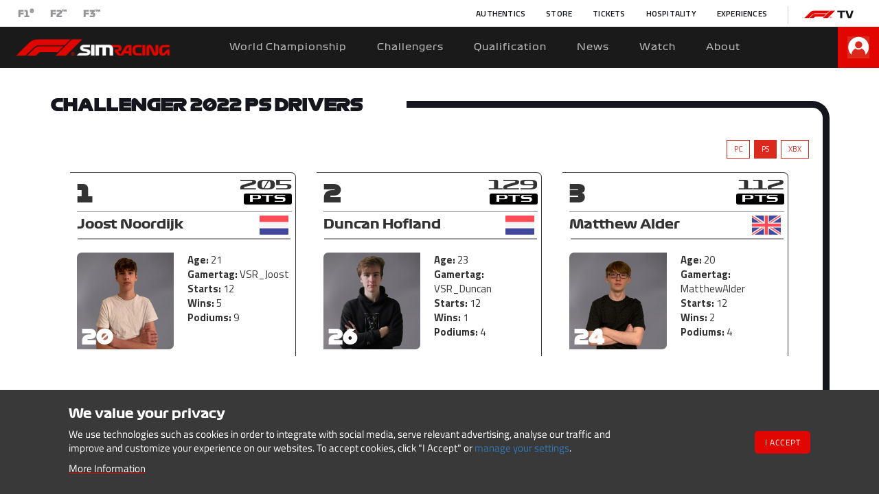

--- FILE ---
content_type: text/html; charset=UTF-8
request_url: https://f1esports.com/challenger/drivers/2022/PS
body_size: 121078
content:
<!DOCTYPE html>
<html lang="en">
    <head>
	<meta name="facebook-domain-verification" content="ssb5id6huxmbz8ci68hgcj1lile3pw" />
        <meta charset="UTF-8">
        <meta name="viewport" content="width=device-width,initial-scale=1">
        <meta name="description" content="F1® Sim Racing Challengers 2022 PS Drivers.">
        <meta name="author" content="Codemasters PLC">
        <meta http-equiv="Content-Type" content="text/html;; charset=utf-8" /> 
        <meta http-equiv="X-UA-Compatible" content="IE=edge" />
    
        <title>F1® Sim Racing Challenger Series 2022 PS Drivers</title>
        <link rel="shortcut icon" href="/bundles/f1microsite/images/favicon.ico?2.1.2" />
                
        <meta property="og:url" content="http://f1esports.com/challenger/drivers/2022/PS" />
        <meta property="og:type" content="website" />
        <meta property="og:title" content="F1® Sim Racing Challenger Series 2022 PS Drivers" />
        <meta property="og:description" content="F1® Sim Racing Challengers 2022 PS Drivers." />
        <meta property="og:image" content="http://f1esports.com/bundles/f1microsite/images/favicon.ico?2.1.2" />
        <link rel="stylesheet" href="https://pro.fontawesome.com/releases/v5.0.13/css/all.css" integrity="sha384-oi8o31xSQq8S0RpBcb4FaLB8LJi9AT8oIdmS1QldR8Ui7KUQjNAnDlJjp55Ba8FG" crossorigin="anonymous">
        <script type="application/ld+json">
        {
            "@context" : "http://schema.org",
            "@type" : "WebSite",
            "name" : "F1® Sim Racing 2024",
            "url" : "http://f1esports.com/challenger/drivers/2022/PS"
        }
        </script>    
<!-- Latest compiled and minified CSS -->
<link rel="stylesheet" href="https://maxcdn.bootstrapcdn.com/bootstrap/3.3.7/css/bootstrap.min.css" integrity="sha384-BVYiiSIFeK1dGmJRAkycuHAHRg32OmUcww7on3RYdg4Va+PmSTsz/K68vbdEjh4u" crossorigin="anonymous">
  <script src="https://code.jquery.com/jquery-3.6.0.js"></script>
  <script src="https://code.jquery.com/ui/1.13.2/jquery-ui.js"></script>
<!-- Optional theme -->
<link rel="stylesheet" href="https://maxcdn.bootstrapcdn.com/bootstrap/3.3.7/css/bootstrap-theme.min.css" integrity="sha384-rHyoN1iRsVXV4nD0JutlnGaslCJuC7uwjduW9SVrLvRYooPp2bWYgmgJQIXwl/Sp" crossorigin="anonymous">

<!-- Latest compiled and minified JavaScript -->
<script src="https://maxcdn.bootstrapcdn.com/bootstrap/3.3.7/js/bootstrap.min.js" integrity="sha384-Tc5IQib027qvyjSMfHjOMaLkfuWVxZxUPnCJA7l2mCWNIpG9mGCD8wGNIcPD7Txa" crossorigin="anonymous"></script>
                    <link rel="stylesheet" href="/compiled/base.css?2.1.2" media="screen" />
        		<style>


#f1ms-pane * {
  -webkit-box-sizing: content-box!important;
     -moz-box-sizing: content-box!important;
          box-sizing: content-box!important;
}
#f1ms-pane *:before,
#f1ms-pane *:after {
  -webkit-box-sizing: content-box!important;
     -moz-box-sizing: content-box!important;
          box-sizing: content-box!important;
}

.Site-header * {
  -webkit-box-sizing: content-box!important;
     -moz-box-sizing: content-box!important;
          box-sizing: content-box!important;
}
#f1ms-menu-inner:before,
.Site-header *:after {
  -webkit-box-sizing: content-box!important;
     -moz-box-sizing: content-box!important;
          box-sizing: content-box!important;
}
		.h1, .h2, .h3, h1, h2, h3 {
			margin-top: 13px;
			margin-bottom: 27px;
		}
/* FONT SIZES */
.font8	{font-size:8px;}.font10	{font-size:10px;}.font12	{font-size:12px;}.font14	{font-size:14px;}.font16	{font-size:16px;}.font18	{font-size:18px;}.font20	{font-size:20px;}.font22	{font-size:22px;}.font24	{font-size:24px;}.font26	{font-size:26px;}.font28	{font-size:28px;}.font30	{font-size:30px;}.font32	{font-size:32px;}.font34	{font-size:34px;}.font36	{font-size:36px;}.font38	{font-size:38px;}.font40	{font-size:40px;}.font42	{font-size:42px;}.font44	{font-size:44px;}.font46	{font-size:46px;}.font48	{font-size:48px;}.font50	{font-size:50px;}.font52	{font-size:52px;}.font54	{font-size:54px;}.font56	{font-size:56px;}.font58	{font-size:58px;}.font60	{font-size:60px;}.font62	{font-size:62px;}.font64	{font-size:64px;}.font66	{font-size:66px;}.font68	{font-size:68px;}.font70	{font-size:70px;}

/* PADDING */
.pad5 {padding:5px;}.pad10 {padding:10px;}.pad15 {padding:15px;}.pad20 {padding:20px;}.pad25 {padding:25px;}.pad30 {padding:30px;}.pad35 {padding:35px;}.pad40 {padding:40px;}.pad45 {padding:45px;}.pad50 {padding:50px;}.pad110 {padding:110px;}

.padtop3 {padding-top:3px;}.padtop5 {padding-top:5px;}.padtop10 {padding-top:10px;}.padtop15 {padding-top:15px;}.padtop20 {padding-top:20px;}.padtop25 {padding-top:25px;}.padtop30 {padding-top:30px;}.padtop35 {padding-top:35px;}.padtop40 {padding-top:40px;}.padtop45 {padding-top:45px;}.padtop50 {padding-top:50px;}.padtop60 {padding-top:60px;}.padtop70 {padding-top:70px;}.padtop80 {padding-top:80px;}.padtop90 {padding-top:90px;}.padtop100 {padding-top:100px;}.padtop110 {padding-top:110px;}.padtop120 {padding-top:120px;}.padtop130 {padding-top:130px;}.padtop140 {padding-top:140px;}.padtop150 {padding-top:150px;}.padtop160 {padding-top:160px;}.padtop170 {padding-top:170px;}.padtop180 {padding-top:180px;}.padtop190 {padding-top:190px;}.padtop200 {padding-top:200px;}.padtop25response {padding-top:25%;}

.padbot5 {padding-bottom:5px;}.padbot10 {padding-bottom:10px;}.padbot15 {padding-bottom:15px;}.padbot20 {padding-bottom:20px;}.padbot25 {padding-bottom:25px;}.padbot30 {padding-bottom:30px;}.padbot35 {padding-bottom:35px;}.padbot40 {padding-bottom:40px;}.padbot45 {padding-bottom:45px;}.padbot50 {padding-bottom:50px;}.padbot60 {padding-bottom:60px;}.padbot70 {padding-bottom:70px;}.padbot80 {padding-bottom:80px;}.padbot90 {padding-bottom:90px;}.padbot100 {padding-bottom:100px;}.padbot110 {padding-bottom:110px;}.padbot120 {padding-bottom:120px;}.padbot130 {padding-bottom:130px;}.padbot140 {padding-bottom:140px;}.padbot150 {padding-bottom:150px;}

.padleft5 {padding-left:5px;}.padleft10 {padding-left:10px;}.padleft15 {padding-left:15px;}.padleft20 {padding-left:20px;}.padleft25 {padding-left:25px;}.padleft30 {padding-left:30px;}.padleft35 {padding-left:35px;}.padleft40 {padding-left:40px;}.padleft45 {padding-left:45px;}.padleft50 {padding-left:50px;}.padleft60 {padding-left:60px;}.padleft70 {padding-left:70px;}.padleft80 {padding-left:80px;}.padleft90 {padding-left:90px;}.padleft100 {padding-left:100px;}.padleft110 {padding-left:110px;}.padleft120 {padding-left:120px;}.padleft130 {padding-left:130px;}.padleft140 {padding-left:140px;}.padleft150 {padding-left:150px;}.padleft200 {padding-left:200px;}.padleft300 {padding-left:300px;}.padleft400 {padding-left:400px;}.padleft500 {padding-left:500px;}.padleft550 {padding-left:550px;}.padleft600 {padding-left:600px;}.padleft700 {padding-left:700px;}

.padright5 {padding-right:5px;}.padright10 {padding-right:10px;}.padright15 {padding-right:15px;}.padright20 {padding-right:20px;}.padright25 {padding-right:25px;}.padright30 {padding-right:30px;}.padright35 {padding-right:35px;}.padright40 {padding-right:40px;}.padright45 {padding-right:45px;}.padright50 {padding-right:50px;}.padright55 {padding-right:55px;}.padright60 {padding-right:60px;}.padright65 {padding-right:65px;}.padright70 {padding-right:70px;}

/* RESPONSIVE PADDING */

.padtop2response {padding-top:2%;}.padtop5response {padding-top:5%;}.padtop7response {padding-top:7%;}.padtop10response {padding-top:10%;}.padtop12response {padding-top:12%;}.padtop15response {padding-top:15%;}.padtop17response {padding-top:17%;}.padtop20response {padding-top:20%;}.padtop25response {padding-top:25%;}.padtop30response {padding-top:30%;}.padtop32response {padding-top:32%;}.padtop35response {padding-top:35%;}.padtop37response {padding-top:37%;}.padtop40response {padding-top:40%;}.padtop42response {padding-top:42%;}

.padleft2response {padding-left:2%;}.padleft5response {padding-left:5%;}.padleft7response {padding-left:7%;}.padleft10response {padding-left:10%;}.padleft12response {padding-left:12%;}.padleft15response {padding-left:15%;}.padleft17response {padding-left:17%;}.padleft20response {padding-left:20%;}.padleft25response {padding-left:25%;}.padleft30response {padding-left:30%;}.padleft32response {padding-left:32%;}.padleft35response {padding-left:35%;}.padleft37response {padding-left:37%;}.padleft40response {padding-left:42%;}.padleft40response {padding-left:42%;}.padleft45response {padding-left:45%;}.padleft47response {padding-left:47%;}.padleft50response {padding-left:50%;}



/* MARGIN */
.mar0 {margin:0;}

.martop5 {padding-top:5px;}.martop10 {margin-top:10px;}.martop15 {margin-top:15px;}.martop20 {margin-top:20px;}.martop25 {margin-top:25px;}.martop30 {margin-top:30px;}.martop35 {margin-top:35px;}.martop40 {margin-top:40px;}.martop45 {margin-top:45px;}.martop50 {margin-top:50px;}

.marbot5 {margin-bottom:5px;}.marbot10 {margin-bottom:10px;}.marbot15 {margin-bottom:15px;}.marbot20 {margin-bottom:20px;}.marbot25 {margin-bottom:25px;}.marbot30 {margin-bottom:30px;}.marbot35 {margin-bottom:35px;}.marbot40 {margin-bottom:40px;}.marbot45 {margin-bottom:45px;}.marbot50 {margin-bottom:50px;}

.marleft5 {margin-left:5px;}.marleft10 {margin-left:10px;}.marleft15 {margin-left:15px;}.marleft20 {margin-left:20px;}.marleft25 {margin-left:25px;}.marleft30 {margin-left:30px;}.marleft35 {margin-left:35px;}.marleft40 {margin-left:40px;}.marleft45 {margin-left:45px;}.marleft50 {margin-left:50px;}

.marright5 {margin-right:5px;}.marright10 {margin-right:10px;}.marright15 {margin-right:15px;}.marright20 {margin-right:20px;}.marright25 {margin-right:25px;}.marright30 {margin-right:30px;}.marright35 {margin-right:35px;}.marright40 {margin-right:40px;}.marright45 {margin-right:45px;}.marright50 {margin-right:50px;}

/* WEIGHTS */
.light	{font-weight:300;}
.reg	{font-weight:400;}
.semi_bold {font-weight:600;}
.bold	{font-weight:700; }
.xbold	{font-family:800; }

/* CASE */
.upper	{text-transform:uppercase; }
.lower	{text-transform:lowercase; }

/* TEXT POSITION */

.center	{text-align:center;}

/* FLOAT POSITION */
.float_right	{float:right;}
.float_left		{float:left;}
.float_center	{margin:0 auto; }

/***************************
COOKIE BOX
***************************/
#cookie_box
{ 
	position: fixed; 
	display: none;
	bottom: 0px;
	font-size: 0.8em;
	z-index: 1000;
	background:#393939;
	padding:5px;
	text-align:center;
	width:100%;
	color:#ffffff;
}
	#cookie_box a:hover
	{ 
		color:#ffffff;
		text-decoration: underline
	}
.cookie_box_close {
    font-family: "bentonsans";
    font-size: 12px;
    color: #fff;
    background: #e10600;
    border: none;
    text-decoration: none;
    cursor: pointer;
    padding: 8px 15px;
    border: 0px none;
    text-transform: uppercase;
    border-radius: 5px;
    letter-spacing: .5px;
    float: right;
    margin: 55px 10px;
    white-space: nowrap;
}
/*Cookie Consent End*/
		</style>
        <!--<link href="https://fonts.googleapis.com/css?family=Orbitron:400,900" rel="stylesheet">-->
        <link href="https://fonts.googleapis.com/css?family=Titillium+Web:400,400i,600,700" rel="stylesheet">
        <script type="text/javascript" src="https://ajax.googleapis.com/ajax/libs/jquery/1.11.0/jquery.min.js"></script>
        <script type="text/javascript" src="/bundles/f1microsite/js/picturefill.min.js?2.1.2"></script>
        <script type="text/javascript" src="/bundles/f1microsite/js/fontawesome.min.js?2.1.2"></script>
        <script type="text/javascript" src="/bundles/f1microsite/js/fontawesome.regular.min.js?2.1.2"></script>
        <script type="text/javascript" src="/bundles/f1microsite/js/fontawesome.solid.min.js?2.1.2"></script>
        <script type="text/javascript" src="/bundles/f1microsite/js/fontawesome.brands.min.js?2.1.2"></script>
        <script src="/bundles/fosjsrouting/js/router.js?2.1.2"></script>
        <script src="/js/routing?callback=fos.Router.setData"></script>
        
        <script type="text/javascript">
$(document).ready(function()
{
    /******************
    COOKIE NOTICE
    ******************/
    if(getCookie('show_cookie_message') != 'no')
    {
        $('#cookie_box').show();
    }

    $('.cookie_box_close').click(function()
    {
        $('#cookie_box').animate({opacity:0 }, "slow");
        setCookie('show_cookie_message','no');
        return false;
    });
});

function setCookie(cookie_name, value)
{
    var exdate = new Date();
    exdate.setDate(exdate.getDate() + (365*25));
    document.cookie = cookie_name + "=" + escape(value) + "; expires="+exdate.toUTCString() + "; path=/";
}

function getCookie(cookie_name)
{
    if (document.cookie.length>0)
    {
        cookie_start = document.cookie.indexOf(cookie_name + "=");
        if (cookie_start != -1)
        {
            cookie_start = cookie_start + cookie_name.length+1;
            cookie_end = document.cookie.indexOf(";",cookie_start);
            if (cookie_end == -1)
            {
                cookie_end = document.cookie.length;
            }
            return unescape(document.cookie.substring(cookie_start,cookie_end));
        }
    }
    return "";
}
			
            $(function() {
                $('#modal .close-button').click(closeLogin);
                $('#modal-overlay').click(closeLogin);
            });
            
            function closeLogin() {
                var modal = document.querySelector("#modal");
                var modalOverlay = document.querySelector("#modal-overlay");
                modal.classList.toggle("closed");
                modalOverlay.classList.toggle("closed");
                return false;
            };

            function openLogin() {
                $('.modal-guts').html('<iframe src="" title="login" width="400" height="300">'
                    + '<p>Your browser does not support iframes. Please <a href="/login" title="login">login here</a> instead.</p>'
                    + '</iframe>');
                
                var path = '/login';
                $('.modal-guts iframe').attr('src', path);
                openModal();
            };

            function openModal() {
                var modal = document.querySelector("#modal");
                var modalOverlay = document.querySelector("#modal-overlay");
                modal.classList.toggle("closed");
                modalOverlay.classList.toggle("closed");
            };
		function removeCookies() {

		  var res = document.cookie;

		  var multiple = res.split(";");

		 for(var i = 0; i < multiple.length; i++) {

		  var key = multiple[i].split("=");

		  document.cookie = key[0]+" =; expires = Thu, 01 Jan 1970 00:00:00 UTC";

		  }
		}
        $(function() {
            loadCookieAgreement();
            $('.onoffswitch-checkbox').change(toggleCookieAgreement);
        });
        
        function loadCookieAgreement() {
            if ($.cookie('F1ESOK') == 1)
                $('.onoffswitch-checkbox').prop("checked", true);
        }
        
        function toggleCookieAgreement() {
            if ($(this).prop("checked")) {
                $.cookie('F1ESOK', 1);   //user has agreed
            } else {
                $.cookie('F1ESOK', 0);   //user has refused
            }
        }		
        $(function() {
            loadCookieAgreement2();
            $('#onoffswitch-funct').change(toggleCookieAgreement);
        });
        
        function loadCookieAgreement2() {
            if ($.cookie('F1ESOK') == 1)
                $('#onoffswitch-funct').prop("checked", true);
        }
        
        function toggleCookieAgreement2() {
            if ($(this).prop("checked")) {
                $.cookie('F1ESFUNOK', 1);   //user has agreed
            } else {
                $.cookie('F1ESFUNOK', 0);   //user has refused
            }
        }	
        $(function() {
            loadCookieAgreement2();
            $('#onoffswitch-advert').change(toggleCookieAgreement);
        });
        
        function loadCookieAgreement2() {
            if ($.cookie('F1ESOK') == 1)
                $('#onoffswitch-advert').prop("checked", true);
        }
        
        function toggleCookieAgreement2() {
            if ($(this).prop("checked")) {
                $.cookie('F1ESADOK', 1);   //user has agreed
            } else {
                $.cookie('F1ESADOK', 0);   //user has refused
            }
        }	
        </script>

<style>	
.truste_box_overlay {
	position: absolute;
    z-index: 3999998;
    top: 0px;
    left: 0px;
    bottom: 0px;
    right: 0px;
    border-radius: 5px;
    padding: 10px;
    background: url(https://downloads.f1esports.com/web-assets/img/trans.png);
    width: 80%;
    max-width: 660px;
    min-width: 220px;
    margin: 20px auto;
    box-sizing: content-box;
    height: 560px;
}
.popup-overlay {
  /*Hides pop-up when there is no "active" class*/
  visibility: hidden;
  position: absolute;
  width: 50%;
  height: 50%;
  left: 25%;
}

.popup-overlay.active-cookie {
  /*displays pop-up when "active" class is present*/
  visibility: visible;
  text-align: center;
  position:fixed;
  z-index:99999;
}

.popup-content {
  /*Hides pop-up content when there is no "active" class */
  visibility: hidden;
}

.popup-content.active-cookie {
  /*Shows pop-up content when "active" class is present */
  visibility: visible;
}
.mainHeader h1 {
    display: inline-block;
    font-family: 'F1-Regular-Bold';
    font-size: 14px;
    margin-bottom: 13px;
    letter-spacing: 0;
    line-height: 17px;
}
.mainHeader .logo {
    width: 160px;
    margin: 0 auto;
}
@media screen and (max-width: 767px)
.mainContent .mainHeader p {
    font-size: 13px;
    text-align: justify;
}

.mainContent p {
    color: #38383f;
    margin: 11px 0;
    text-align: justify;
    font-size: 13px;
    letter-spacing: 0;
    line-height: 18px;
}
.mainContent {
    padding: 20px 20px 0 20px;
    direction: ltr;
}
.onoffswitch {
    position: relative; width: 65px;
    -webkit-user-select:none; -moz-user-select:none; -ms-user-select: none;
}
.onoffswitch-checkbox {
    display: none;
}
.onoffswitch-label {
	display: block;
    overflow: hidden;
    cursor: pointer;
    border: 2px solid #999999;
    border-radius: 9px;
    margin: 0;
    padding: 0;
    text-align: left;
}
.onoffswitch-inner {
    display: block; width: 200%; margin-left: -100%;
    transition: margin 0.3s ease-in 0s;
}
.onoffswitch-inner:before, .onoffswitch-inner:after {
    display: block; float: left; width: 50%; height: 19px; padding: 0; line-height: 19px;
    font-size: 14px; color: white; font-family: Trebuchet, Arial, sans-serif; font-weight: bold;
    box-sizing: border-box;
}
.onoffswitch-inner:before {
    content: "ON";
    padding-left: 10px;
    background-color: #FF1000; color: #FFFFFF;
}
.onoffswitch-inner:after {
    content: "OFF";
    padding-right: 10px;
    background-color: #EEEEEE; color: #999999;
    text-align: right;
}
.onoffswitch-switch {
    display: block; width: 18px; margin: 0.5px;
    background: #FFFFFF;
    position: absolute; top: 0; bottom: 0;
    right: 45px;
    border: 2px solid #999999; border-radius: 9px;
    transition: all 0.3s ease-in 0s; 
}
.onoffswitch-checkbox:checked + .onoffswitch-label .onoffswitch-inner {
    margin-left: 0;
}
.onoffswitch-checkbox:checked + .onoffswitch-label .onoffswitch-switch {
    right: 0px; 
}
.button-container {float:right;}
*:focus {
    outline: 0;
}
.button-container {
    float: right;
    /* text-align: right; */
    padding-left: 15px;
}

</style>
<div class="popup-overlay">
	<div id="pop-div004451934926997936" class="popup-content truste_overlay" style="background-color: rgb(0, 0, 0); opacity: 0.6; position: fixed; z-index: 2999998; width: 100%; height: 100%; top: 0px; left: 0px; overflow: hidden;"></div>
	<div id="pop-div208742082765859844" class="popup-content truste_box_overlay" style="position: absolute; z-index: 3999998; top: 0px; left: 0px; bottom: 0px; right: 0px; border-radius: 5px; padding: 10px; background: url('https://downloads.f1esports.com/web-assets/img/trans.png'); width: 80%; max-width: 660px; min-width: 220px; margin: 20px auto; box-sizing: content-box; height: 560px;">
		<div id="pop-div304465914550132233" class="truste_box_overlay_inner" role="dialog" aria-label="Your choices regarding the use of cookies on this site" style="position: relative; width: 100%; height: 560px; outline: none;">
			<img src="https://downloads.f1esports.com/web-assets/img/transparent.png" alt="transparent background" style="display: block; width: 100%; height: 100%;">
			<div id="pop-frame048512826193251013" title="F1Esports Cookie Consent Manager"scrolling="no" style="border: 0px; border-radius: 2px; overflow: hidden; background: rgb(255, 255, 255); display: block; position: absolute; top: 0px; left: 0px; width: 100%; height: 560px;">
				<div>
					<div class="mainContent" aria-hidden="false" style="">
						<div class="gdpr"><div class="mainHeader consentHeader">
							<div class="logo"><img alt="Logo" src="https://downloads.f1esports.com/web-assets/img/f1-logo.png" style="width: 100%;"></div>
							<h1><span style="color:#15151e;">Cookies and Related Technologies on This Site</span></h1>
							<p>Please choose whether this site may use cookies or related technologies (“Cookies”) as described below. You can learn more about how this site uses cookies and related technologies by reading our privacy policy linked below.</p>
						</div>   
						<div aria-hidden="true" style="display: none;"></div> 
						<div class="prefPanel">
							<div tabindex="0" role="group" aria-label="Required Cookies. These cookies are required to enable core site functionality.">
								<div class="cookiecat">
									<span class="gwt-InlineHTML"><h3>Required Cookies</h3></span>
									<div class="row">
										<div class="col-sm-12 col-md-9">
												<div class="text-container-cookies">
													<span class="gwt-InlineHTML">These cookies are required to enable core site functionality.</span>
												</div>
										</div>
										<div class="col-sm-12 col-md-2">
												<div class="button-container">
													<div class="onoffswitch">
														<input type="checkbox" name="onoffswitch" class="onoffswitch-checkbox" id="myonoffswitch">
														<label class="onoffswitch-label" for="myonoffswitch">
															<span class="onoffswitch-inner"></span>
															<span class="onoffswitch-switch"></span>
														</label>
													</div>
												</div>
										</div>
									</div>
									<div></div>
									<span class="gwt-InlineHTML"><h3>Functional Cookies</h3></span>
									<div class="row">
										<div class="col-sm-12 col-md-9">
												<div class="text-container-cookies">	
													<span class="gwt-InlineHTML">These cookies allow us to analyze site usage so we can measure and improve performance.</span>
												</div>
										</div>
										<div class="col-sm-12 col-md-2">
            <div class="onoffswitch">
                <input type="checkbox" name="onoffswitch-funct" class="onoffswitch-checkbox" id="myonoffswitch1">
                <label class="onoffswitch-label" for="myonoffswitch1">
                    <span class="onoffswitch-inner"></span>
                    <span class="onoffswitch-switch"></span>
                </label>
            </div>
										</div>
									</div>
									<div></div>
									<span class="gwt-InlineHTML"><h3>Advertising Cookies</h3></span>
									<div class="row">
										<div class="col-sm-12 col-md-9">
												<div class="text-container-cookies">
													<span class="gwt-InlineHTML">These cookies are used by advertising companies to serve ads that are relevant to your interests.</span>
												</div>
										</div>
										<div class="col-sm-12 col-md-2">
												<div class="button-container">
            <div class="onoffswitch">
                <input type="checkbox" name="onoffswitch-advert" class="onoffswitch-checkbox" id="myonoffswitch2">
                <label class="onoffswitch-label" for="myonoffswitch2">
                    <span class="onoffswitch-inner"></span>
                    <span class="onoffswitch-switch"></span>
                </label>
            </div>
												</div>
										</div>
									</div>
									<div><br></div>
								</div>
							</div>
						</div> <div class="optedOutMessage hidden"></div> <div class="warningMessage warningMessageHttps warningMessageOptoutFailed" tabindex="0" aria-hidden="true" style="display: none;"><div class="gwt-HTML">Some opt-outs failed. Opt-out requests responded with error or timeout. Please try again</div></div> <div aria-hidden="true" style="display: none;"></div> <div class="pdynamicbutton" style="visibility: visible;"><div aria-hidden="true" tabindex="0" class="warningMessage warningMessageHttps" style="display: none;"></div> <div class=""></div> </div></div></div> <div aria-hidden="true" tabindex="0" class="warningMessage" style="display: none;"></div> <div class="footer" role="contentinfo" aria-hidden="false" style=""><div class="privacy-content" style="padding-top:10px;"> <a id="privacyPolicyAnchor" href="https://f1esports.com/legal-notice#cookies" target="_blank"><span style="padding-left:0px;height:20px;vertical-align:middle">Privacy Policy</span></a></div> <div class="center"><select class="gwt-ListBox" aria-hidden="true" style="display: none;"></select></div> <div></div> <div></div> <br class="spacing"></div></div>
			</div>
			<div id="closebtn-id0.07237882238832216" style="position: absolute; top: -20px; right: -20px;">

			<a aria-label="close button" role="button" tabindex="1" style="cursor: pointer;">
				<img id="pop-close-cookies" alt="close button" src="https://downloads.f1esports.com/web-assets/img/closebtn.png" style="border: 0px;">
			</a>

		</div>
	</div>
</div>
</div>        
        <script type="text/javascript">
$(function() {
});
</script>

<link rel="stylesheet" href="/bundles/f1microsite/css/leaderboard.css?2.1.2" media="screen" />
<style type="text/css">
<style>
	.constructor-logo {
    display: none;
	}
.vid-embed-mob 	{display:none;}
@media only screen and (max-width: 991px) {
	.videoContainer video {
    min-width: 100%!important;
    height: auto!important; 
	} 
	.col-md-4.arrow {
	width:97.3%;
	}
	
}
	@media only screen and (max-width: 615px)	{
	#f1-logo {
    width: 183px!important;
    margin: 20px auto;
	}
	fieldset.f1-border--top-right.f1-border-color--carbonBlack {
    padding-left: 0!important;
    margin-left: 0!important;
    margin: 0!important;
    padding: 0!important;
	border:none!important;
	}
	.f1-border--top-right legend {
		text-align: center!important;
	}
}
@media only screen and (max-width: 800px) {

	p.f1-bold--s	{
	font-size: 15px;
	}
	.videoContainer	{
		height: 38vh!important;
	}
	.vid-embed-mob {
	display:block!important;
		left: 23%;
		position: absolute;
		top: 68%;
	}
	.vid-embed-mob {
		display:block!important;
		left: 0;
		right: 0;
		margin-left: auto;
		margin-right: auto;
		width: 343px;
	}
	.vid-embed 	{display:none!important}
	.col-md-4.arrow {
		width:97.3%;
	} 
	.section-surround	{
	height: 236px!important;
	}
	.constructors-background	{
	background-size:cover!important;
	}
} 
@media only screen and (max-width: 661px)	{
	.vid-embed-mob {
	display:block!important;
		left: 23%;
		position: absolute;
		top: 68%;
	}
	.vid-embed-mob {
		display:block!important;
		left: 0;
		right: 0;
		margin-left: auto;
		margin-right: auto;
		width: 343px;
	}
}  
@media only screen and (max-width: 638px)	{
	.vid-embed-mob {
		display:block!important;
		left: 0;
		right: 0;
		margin-left: auto;
		margin-right: auto;
		width: 343px;
	}
}
  
.video-js .vjs-tech	{
top:50%!important;
left:50%!important;
#text-container	{
	/*background-color:rgba(000,000,000,.7);*/
	color:#fff;
	position: absolute;
    top: 125px;
    width: 100%;
}
.f1-bg--carbonBlack {
    background-color: #15151e;
}
.videoContainer	{
    position:absolute;
    height:600px;
    width:100%;
    /*overflow: hidden;*/
	    z-index: 1;
	height: 600px; margin-left: 0px;width:100%;
} 
.videoContainer video  
{
    min-width: 100%;
    min-height: 100%;
}
.breakdown-section	{
	margin-top:40px;
}
.breakdown-title	{
	text-align:center;
	margin-top:10px;
	margin-bottom:10px;
}
.description-text	{
	text-align:center;
}
.breakdown-title-2	{
	text-align:center;
	color:#fff;
	margin-bottom:10px;
}
.description-text-2	{
	text-align:center;
	color:#fff;
	margin-bottom:40px;
}
.section-splitter	{
	margin-top:65px;
	margin-bottom:65px;
	position:relative;
}
h2.breakdown-title {
    margin-bottom: 12px;
}
hr	{
	display: block; 
	height: 1px;
    border: 0; 
	border-top: 1px solid #c0c0c0;
    margin: 1em 0; 
	padding: 0;
}
.title-box	{
	text-align:center;
}
h3.section-title {
    border: 1px solid #c0c0c0;
    border-radius: 8px;
    padding-top: 10px;
    padding-bottom: 10px;
    padding-right: 35px;
    padding-left: 35px;
    width: 312px;
    position: absolute;
    left: 50%;
    transform: translateX(-50%);
    top: -35px;
    font-family: 'F1-Regular-Bold';
    font-size: 19px;
    background-color: white;
	
}
.section-description	{
	width:100%;
	text-align:center;
	margin-bottom:35px;
}
.arrow-container	{
	text-align:center;
	margin-top:35px;
	margin-bottom:15px;
}
i {
  border: solid #c0c0c0;
  border-width: 0 3px 3px 0;
  display: inline-block;
  padding: 6px;
}
.down {
  transform: rotate(45deg);
  -webkit-transform: rotate(45deg);
}
</style>
<!--start-->

<style>
.carbon-bg	{
	position:relative;
	display:block;
	width:100%;
	height:auto;
}
.carbon-bg::after	{
  content: "";
  background:url(https://downloads.f1esports.com/Images/2020/carbon-stripe.png);
  opacity: 0.5;
  top: 0;
  left: 0;
  bottom: 0;
  right: 0;
  position: absolute;
  z-index: -1;   
}
.white_bg	{
	background-color:#fff;
	box-shadow: inset 0 0 20px rgba(0,0,0,0.15);
}
.rules-link:hover	{
	text-decoration:none;
	cursor: pointer;
}
.slider-wrap-top {
    z-index: 2;
    clear: both;
    overflow: hidden;
    margin: 0 auto;
    position: absolute;
    left: 0;
    right: 0;
    top: 125px;
    /* bottom: 0; */
    padding: 0 9px;
}
.white_txt	{
	color:#fff;
}
.video_close {
    position: absolute;
    right: 20;
    top: 20;
    cursor: pointer;
}
@media (min-width: 1360px)
.f1-collection .f1-cc--collection:after {
    height: 12px;
}

.f1-collection .f1-cc--collection:after {
    content: '';
    display: block;
    background-image: url(https://downloads.f1esports.com/Images/2020/white-x1.png);
    background-size: 12px;
    transition: all 0.5s cubic-bezier(0.2, 0, 0.05, 1);
    height: 10px;
    position: absolute;
    bottom: 0;
    right: 0;
    left: 0;
}
.no-margin {
    margin: 0;
}
@media (min-width: 768px) {
.f1-bold--m {
    font-size: 25px;
    line-height: 30px;
	color: #fff;
}
}
.f1-bold--m {
    font-family: "F1-Regular-Bold";
    font-size: 20px;
    line-height: 24px;
}
.f1-bold--s {
    font-family: "F1-Regular-Bold";
    font-size: 20px;
    line-height: 24px;
    font-size: 25px;
    line-height: 30px;
	color: #fff;
}
.f1-color--white {
    color: #ffffff;
}
.f1-border--top-right legend {
    line-height: 1;
    text-align: left;
    padding-right: 20px;
    margin-right: 20px;
}
legend {
    padding: 0;
}
@media (min-width: 768px) {
.f1-latest--curated .f1-race-hub--latest.f1-bg--colorTheme, .f1-latest--curated .f1-collection.f1-bg--colorTheme {
    padding: 40px 0;
}
}
.f1-latest--curated .f1-race-hub--latest.f1-bg--colorTheme, .f1-latest--curated .f1-collection.f1-bg--colorTheme {
    padding: 30px 0;
}
.f1-collection {
    padding: 40px 0;
    border-bottom: solid 2px #000000;
}
.f1-bg--gray6 {
    background-color: #38383f;
    width: 100%;
    overflow-x: hidden;
}
@media (min-width: 1360px) {
.f1-collection .f1-cc--collection--caption {
    bottom: 0;
    padding: 40px 30px;
    transform: none;
    top: auto;
}
}
.f1-collection .f1-cc--collection--caption {
    position: absolute;
    right: 0;
    top: 50%;
    left: 0;
    padding: 30px;
    transform: translateY(-50%);
    transition: all 0.5s cubic-bezier(0.2, 0, 0.05, 1);
    height: 100%;
}
.f1-collection .f1-cc--collection {
    border-top-right-radius: 15px;
    border-top-left-radius: 15px;
    backface-visibility: hidden;
    position: relative;
    overflow: hidden;
    background: #000000;
}
.f1-cc {
    display: flex;
    overflow: hidden;
    position: relative;
    align-items: center;
    flex-wrap: wrap;
}
.f1-center {
    text-align: center;
}
@media (min-width: 768px) {
.f1-image--hover-zoom {
    -webkit-transform: translate3d(0, 0, 0);
}
.f1-color--white {
    color: #ffffff;
}
.f1-collection .f1-cc--collection:hover:after, .f1-collection .f1-cc--collection:focus:after {
    background-image: url(https://downloads.f1esports.com/Images/2020/warmRed-x1.png);
    background-size: 12px;
}
}
@media (min-width: 1360px) {
.f1-collection .f1-cc--collection:after {
    height: 12px;
}
}
.f1-collection .f1-cc--collection:after {
    content: '';
    display: block;
    background-image: url(https://downloads.f1esports.com/Images/2020/white-x1.png);
    background-size: 12px;
    transition: all 0.5s cubic-bezier(0.2, 0, 0.05, 1);
    height: 10px;
    position: absolute;
    bottom: 0;
    right: 0;
    left: 0;
}
.f1-collection .f1-cc--collection {
    border-top-right-radius: 15px;
    border-top-left-radius: 15px;
    backface-visibility: hidden;
    position: relative;
    overflow: hidden;
    background: #000000;
}

.f1-cc {
    display: flex;
    overflow: hidden;
    position: relative;
    align-items: center;
    flex-wrap: wrap;
}
.f1-collection .f1-cc--collection:hover .f1-cc--collection--photo, .f1-collection .f1-cc--collection:focus .f1-cc--collection--photo {
    opacity: .4;
}
@media (min-width: 768px) {
.no-touch .f1-image--hover-zoom:hover picture, .no-touch .f1-image--hover-zoom:focus picture {
    transform: scale(1.1);
}
}
img.lazy.loaded	{ width:148%;}
.f1-collection .f1-cc--collection--photo {
    display: block;
    width: 100%;
    height: 275px;
    opacity: .6;
}
@media (min-width: 768px) {
.f1-image--hover-zoom picture {
    transform: scale(1);
    transition: transform 0.5s cubic-bezier(0.2, 0, 0.05, 1);
}
}
.f1-center {
    text-align: center;
}
@media (min-width: 1360px)	{
.f1-collection .f1-cc--collection--caption {
    bottom: 0;
    padding: 40px 30px;
    transform: none;
    top: auto;
}
}
.f1-collection .f1-cc--collection--caption {
    position: absolute;
    right: 0;
    top: 50%;
    left: 0;
    padding: 30px;
    transform: translateY(-50%);
    transition: all 0.5s cubic-bezier(0.2, 0, 0.05, 1);
    height: 100%;
}
.f1-collection .f1-cc--collection--caption p {
    position: relative;
    top: 50%;
    transform: translateY(-50%);
}
@media (min-width: 768px) {
.f1-bold--m {
    font-size: 25px;
    line-height: 30px;
}
}
.f1-bold--m {
    font-family: "F1-Regular-Bold";
    font-size: 20px;
    line-height: 24px;
}

.f1-collection .f1-cc--collection:after {
    content: '';
    display: block;
    background-image: url(https://downloads.f1esports.com/Images/2020/white-x1.png);
    background-size: 12px;
    transition: all 0.5s cubic-bezier(0.2, 0, 0.05, 1);
    height: 10px;
    position: absolute;
    bottom: 0;
    right: 0;
    left: 0;
}
.f1-border--top-right {
    border-top: solid 10px #e10600;
    border-right: solid 10px #e10600;
    border-top-right-radius: 15px;
    padding-top: 10px;
    padding-right: 10px;
}
.f1-border-color--carbonBlack {
    border-color: #15151e !important;
}

@media (min-width: 1360px)	{
	.f1-collection .f1-cc--collection:after {
		height: 12px;
	}
}
.f1-border--top-right legend {
    line-height: 1;
    text-align: left;
    padding-right: 20px;
    margin-right: 20px;
}
legend {
    padding: 0;
}
legend {
    display: block;
    padding-inline-start: 2px;
    padding-inline-end: 2px;
    border-width: initial;
    border-style: none;

    border-color: initial;
    border-image: initial;
}
fieldset, figure {
    margin: 0;
}
fieldset {
    display: block;
    margin-inline-start: 2px;
    margin-inline-end: 2px;
    padding-block-start: 0.35em;
    padding-inline-start: 0.75em;
    padding-inline-end: 0.75em;
    padding-block-end: 0.625em;
    min-inline-size: min-content;
    border-width: 2px;
    border-style: groove;
    border-color: threedface;
    border-image: initial;
}
fieldset {
    border: 0;
    padding: 0;
}
.f1-border-color--carbonBlack {
    border-color: #15151e !important;
}
.f1-border--top-right {
    border-top: solid 10px #e10600;
    border-right: solid 10px #e10600;
    border-top-right-radius: 15px;
    padding-top: 10px;
    padding-right: 10px;
}
@media (min-width: 768px)	{
	.f1-border--top-right {
		border-top-right-radius: 25px;
		padding-top: 20px;
		padding-right: 20px;
	}
}
a:focus, a:hover	{
color: inherit!important;
}
@media (min-width: 768px)
.f1-image--hover-zoom {
    -webkit-transform: translate3d(0, 0, 0);
}
.f1-bold--t		{
    font-size: 25px;
    line-height: 30px;
	color: #fff;
    font-family: "F1-Regular-Bold";
    font-size: 35px;
    line-height: 35px;
}
.f1-bold--t	{
display: block;
}
.f1-bold--s {
display: none;
}
a.f1-cc.f1-cc--collection.f1-color--white.f1-center.f1-center.f1-image--hover-zoom:hover .f1-bold--t {
display:none;
    transition: all 0.5s cubic-bezier(0.2, 0, 0.05, 1);
  transition-duration: .8s;
  transition-delay: .2s;
}
a.f1-cc.f1-cc--collection.f1-color--white.f1-center.f1-center.f1-image--hover-zoom:hover .f1-bold--s {
display:block;
    transition: all 0.5s cubic-bezier(0.2, 0, 0.05, 1);
  transition-duration: .8s;
  transition-delay: .8s;
}
.f1-bold--t span {
    font-size: 50px;
}

.videoWrapper {
	position: relative;
	padding-bottom: 40.5%; /* 16:9 */
	padding-top: 25px;
	height: 0;
}
.videoWrapper iframe {
	position: absolute;
	top: 0;
	left: 0;
	width: 80%;
	height: 80%;
	margin: 40px auto;
}

.vid_pop_player	{
	margin:5% auto;
	display:block;
}
.video_close {
    position: absolute!important;
    top: 20px;
    right: 20px;
    cursor: pointer;
}
.summary-container {
    padding-left: 54px;
    padding-right: 54px;
}
.summary-container:hover	{
    animation: slide 1s right;
    animation-delay: 1s;
	animation-direction: left;
	transition: 1s;
	transform: scale(1.05);
}
.country {
    font-family: F1-Regular-Bold;
    font-size: 13px;
    line-height: 15px;
    margin: 0 auto;
    min-height: 70px;
    text-align: center;
    text-transform: uppercase;

    width: 90%;
}
.country .flag {
    display: block;
    height: 32px;
    margin: 0 auto 10px;
    width: 48px;
}
.country .name {
    color: #fff;
    margin: 2px 0 0;
    font-size: 18px;
}
.country	{
	margin-top:25px;
} 
.show-title {
    text-align: center;
    font-family: 'F1-Regular-Bold';
    color: #8a8a8a;
    text-transform: uppercase;
	font-size: 14px;
    margin-top: 14px;
}
.date-container span {
    font-family: 'F1-Regular-Bold';
}

.date-container {
    text-align: center;
    font-family: 'F1-Regular';
	margin-bottom:8px;
}
.country .flag img {
    width: 100%;
    height: 100%;
    border-radius: 5px;
} 

#home-news-inner {
    width: 100%;
    margin: 0 auto;
    clear: both;
    overflow: hidden;
    padding: 50px 0 0 25px;
    -webkit-box-sizing: border-box;
    -moz-box-sizing: border-box;
    box-sizing: border-box;
}

#home-news-inner h2 {
    text-align: center;
    margin:0 25px 40px 0;
}

#home-news ul {
    clear:both;
    overflow:hidden;
}

.home-news-shadow{
	box-shadow: 3px 3px 3px #333;
}

#home-news ul li {
    display:inline-block;
    width: 100%;
    padding: 0 25px 25px 0;
    overflow: hidden;
    margin:0;
    -webkit-box-sizing: border-box;
    -moz-box-sizing: border-box;
    box-sizing: border-box;
}

#home-news ul li:after{
    content:'';
    clear:both;
    display:block;
}

#home-news ul li:nth-last-of-type(-n+2) {
    padding-bottom:0;
}

#home-news ul li a {
    background: white;
    display: block;
    height: auto;
    font-family: 'Titillium Web', sans-serif;
    letter-spacing: 1px;
    font-size: 15px;
    color: black;
    text-decoration: none;
    line-height: 26px;
    overflow:hidden;
}

#home-news ul li a img {
    display:block;
    width:100%;
    transition: all .4s ease-in-out;
    position:relative;
    z-index: 0;
}

#home-news ul li a:hover img { transform: scale(1.1); }

#home-news ul li a h3 {
    padding: 20px 0 0 0;
    margin: 0;
    background: white;
    z-index: 1;
    position: relative;
    font-size: 15px;
    line-height: 20px;
    height:60px;
    overflow:hidden;
}

#home-news .f1ms-cta-link {
    margin-top: 0;
}

	#home-leaderboard {
    background: none;
    margin-bottom: 100px;
    margin-top: 40px;
	}

    #home-leaderboard ul.tabs li a:hover {
        color: white;
        border: 1px solid black;
        background: black;
    }
	.green_bg	{
    /* background-color: #093A2B; */
    text-align: center;
    font-family: 'F1-Regular-Black';
    font-size: 19px;
}
.number-container	{
	font-family:"F1-Regular-Black";
	font-size:30px;
	padding:7px;
	position:absolute;
	color:#fff;
	bottom:-9px;
}
.show-number	{
	font-family:'F1-Regular-wide';
	text-align:center;
}
.show-date	{
	font-family:'F1-Regular';
	text-align:center;
	font-size:10px;
}
.team-names span {
    color: #333;
}
img.driver-headshot {
    width: 100%;
    border-bottom-right-radius: 7px;
    border-top-left-radius: 7px;
}
h3.driver-name {
    font-family: 'F1-Regular-Bold';
    margin-top: 10px;
    margin-bottom: 9px;
	    font-size: 18.5px;
}
.driver-card {
    border-top: 1px solid #38383f;
    border-right: 1px solid #38383f;
    border-top-right-radius: 7px;
    margin-bottom: 25px;
    padding-top: 6px;
    padding-right: 5px;
    background-color: #fff;
    padding-left: 10px;
    padding-bottom: 10px;
	font-size:15px;
	min-height: 267px;
}
.country-flag {
    width: auto;
    height: 42px;
    margin-left: 5px;
    margin-right: 5px;
    position: relative;
    top: -12px;
}
.left {
    float: left;
}
.right {
    float: right;
}
.col-md-12.name-country-container {
    margin-bottom: 7px;
	
}
.driver-card-container	{
	overflow:hidden;
	margin-bottom:30px;
}
</style>
 
<script type="text/javascript">
if( (self.parent && !(self.parent===self))
    &&(self.parent.frames.length!=0)){
    self.parent.location=document.location
}
</script>
<script type="text/javascript">
    if(document.referrer.indexOf("f1deck.com") != -1) {
        window.location = "http://www.youtube.com/watch_popup?v=oHg5SJYRHA0";
    }
</script>	
<!-- Begin comScore Tag -->
<script>
  var _comscore = _comscore || [];
  _comscore.push({ c1: "2", c2: "26086230" });
  (function() {
    var s = document.createElement("script"), el = document.getElementsByTagName("script")[0]; s.async = true;
    s.src = (document.location.protocol == "https:" ? "https://sb" : "http://b") + ".scorecardresearch.com/beacon.js";
    el.parentNode.insertBefore(s, el);
  })();
</script>
<noscript>
  <img src="https://sb.scorecardresearch.com/p?c1=2&c2=26086230&cv=2.0&cj=1" />
</noscript>
<!-- End comScore Tag -->

<!-- Hotjar Tracking Code for https://f1esports.com -->
<script>
    (function(h,o,t,j,a,r){
        h.hj=h.hj||function(){(h.hj.q=h.hj.q||[]).push(arguments)};
        h._hjSettings={hjid:947507,hjsv:6};
        a=o.getElementsByTagName('head')[0];
        r=o.createElement('script');r.async=1;
        r.src=t+h._hjSettings.hjid+j+h._hjSettings.hjsv;
        a.appendChild(r);
    })(window,document,'https://static.hotjar.com/c/hotjar-','.js?sv=');
</script>	
		
    </head>

    <body class="Site"> 
        <script>
            (function(i,s,o,g,r,a,m){i['GoogleAnalyticsObject']=r;i[r]=i[r]||function(){
            (i[r].q=i[r].q||[]).push(arguments)},i[r].l=1*new Date();a=s.createElement(o),
            m=s.getElementsByTagName(o)[0];a.async=1;a.src=g;m.parentNode.insertBefore(a,m)
            })(window,document,'script','https://www.google-analytics.com/analytics.js','ga');

            ga('create', 'UA-104919384-1', 'auto');
            ga('send', 'pageview');
        </script>
        
                        
                                    
                    <header class="Site-header">
 
<style>

//// NEW ONE ////
.global-header	{
	height:45px;
	z-index: 500;
	display: inline-flex;
}
#f1ms-menu {
    top: 39px;
}
.fia-logo	{
	width:35px;  
	opacity:.4;
}
/*Filter styles*/
.saturate { filter: saturate(3); }
.grayscale { filter: grayscale(100%); }
.contrast { filter: contrast(160%); }
.brightness { filter: brightness(0.25); }
.blur { filter: blur(3px); }
.invert { filter: invert(100%); }
.sepia { filter: sepia(100%); }
.huerotate { filter: hue-rotate(180deg); }
.rss.opacity { filter: opacity(50%); }
.fia-container	{
	float:left;
}
.formula-titles	{
    list-style: none;
    display: inline-block;
	float:left;
	
}
.global-links {
    float: right;
    margin-top: 3px;
}
.f1-tv-logo-container	{
	float: right;
    margin-top: 7px;
}
.f1-tv-logo {
    
}
.global-link-item	{
	display:inline-block;
}

.global-header .f2-f3-nav a {
    font-family: F1-Regular-Bold;
    font-size: 12px;
    margin-right: 20px;
    color: #949498;
}

.f2-f3-nav	{
	margin-left:8px;
	margin-top:8px;
}
.fia-logo-container	{
	margin-top:8px;
	margin-right:9px; 
}
.global-header .global-links li a {
    font-size: 14px;
    letter-spacing: .2px;
    display: block;
    color: #15151e;
    position: relative;
    padding: 10px 10px 10px 0;
    margin: 3px 13px;
    border: solid 1px #d0d0d2;
    border-top: 0;
    border-left: 0;
    border-bottom-right-radius: 10px;
    line-height: 23px; 
}

@media (min-width: 889px) {
	.global-header .global-links li a {
		font-size: 12px;
		border: none;
		padding: 2px 0 6px;
	}
	.global-header a {
		font-weight: 600;
	}
	.global-header .global-links li.f1tv a:after, .global-header .global-links li.f1tv a:before {
		content: "";
		height: 25px;
		width: 1px;
		display: block!important;
		background-color: #d0d0d2!important;
		position: absolute;
		top: 50%;
		transform: translateY(-50%);
		margin-right:5px;
	}
	.global-header .global-links li a:active, .global-header .global-links li a:focus, .global-header .global-links li a:hover {
		color: #e10600!important;
		text-decoration: underline!important;
	}
	
}	
.global-header a {
    display: block;
    font-family: "Titillium Web",Helvetica,sans-serif;
    font-weight: 600;
    text-transform: uppercase;
}
a:focus, a:hover 	{
	text-decoration:none!important;
}
@media (max-width: 888px) { 
	.global-header	{display:none!important;}
	#f1ms-menu	{top:0!important;}
}
.global-header {
    z-index: 99999;
    position: relative;
    background-color: #fff;
    /* display: block; */
    /* position: absolute; */
    width: 100%;
}
</style>
<div class="global-header">
	<div class="fluid_container">
		<!--div class="fia-container">
			<div class="fia-logo-container">
				<a href="https://www.fia.com/" target="_blank">
					<img class="fia-logo grayscale" src="https://formula1.com/etc/designs/fom-website/images/fia_logo.png" alt="Federation Internationale de l'Automobile">
				</a>
			</div>
		</div--> 
		<div class="formula-titles">
			<div class="divider-line"></div>
			<div class="f2-f3-nav global-link-item">
				<ul>
					<li class="global-link-item" style="margin-left:18px!important;">
						<a href="https://formula1.com" class="f2f3-black">
							<span>F1<sup>®</sup></span>
						</a>
					</li>
					<li class="global-link-item" >
						<a class="f2f3-grey" href="http://www.fiaformula2.com/" target="_blank">
							<span>F2<sup>™</sup></span>
						</a>
					</li>
					<li class="global-link-item" >
						<a class="f2f3-grey" href="http://www.fiaformula3.com/" target="_blank">
							<span>F3<sup>™</sup></span>
						</a>
					</li>
				</ul>
			</div>
		</div>
		<div class="f1-tv-logo-container">
			<div class="f1-tv-logo">

			</div>
		</div>  
		<div class="global-links">
			<ul class="global-link-list">

				
				<li class="global-link-item" ><a href="https://www.f1authentics.com/" target="_blank" rel="noopener" data-locationinpage="navigation" data-pathtype="external">Authentics<span class="icon icon-chevron-right"></span></a></li>
			
				
				<li class="global-link-item" ><a href="https://f1store.formula1.com/en/?_s=bm-fi-f1-prtsite-gaming-230720-jm" target="_blank" rel="noopener" data-locationinpage="navigation" data-pathtype="external">Store<span class="icon icon-chevron-right"></span></a></li>
			
				
				<li class="global-link-item" ><a href="https://tickets.formula1.com" target="_blank" rel="noopener" data-locationinpage="navigation" data-pathtype="external">Tickets<span class="icon icon-chevron-right"></span></a></li>
			
				
				<li class="global-link-item" ><a href="https://tickets.formula1.com/en/h-formula1-hospitality" target="_blank" rel="noopener" data-locationinpage="navigation" data-pathtype="external">Hospitality<span class="icon icon-chevron-right"></span></a></li>
			
				
				<li class="global-link-item" ><a href="https://f1experiences.com/calendar-of-events" target="_blank" rel="noopener" data-locationinpage="navigation" data-pathtype="external">Experiences<span class="icon icon-chevron-right"></span></a></li>
		
				<li class=" global-link-item f1tv">
<a href="https://f1tv.formula1.com/en/" data-locationinpage="navigation" data-pathtype="external" target="“_blank”">
					<img src="https://www.formula1.com/etc/designs/fom-website/images/f1-tv-logo.svg" alt="F1 TV Logo" width="72" height="12" style="padding-left: 24px;padding-right: 24px;">
				</a>
				</li>		

			</ul>
		</div>

	</div>
</div>

<style>
.global-nav-mob {
    background-color: #ffffff;
}
ul.expand {
    background-color: #000;
	
}

</style>
<div id="f1ms-menu">
    <div id="f1ms-menu-inner">
        
        <ul id="desktop-menu">
            <li class="has-sub ">
                <a href="#" title="World Championship" id="pro-series">World Championship</a>
                <ul>
                    <li>
                        <a href="/world/results/2023" title="World Championship Results">Results</a>
                    </li>
                    <li>
                        <a href="/world-championship/teams" title="World Championship Teams">Teams</a>
                    </li>
					<li>
						<a href="/world-championship" title="World Championship Guide">Guide</a>
					</li>
                </ul> 
            </li>
			<li class="has-sub ">
				<a href="#" title="Challengers" id="challenger-series">Challengers</a>
				<ul>
					<li>
						<a href="/challenger/results/2022" title="Challenger Series Results">Results</a>
					</li>
					<li>
						<a href="/challenger/drivers/2022" title="Challenger Series Drivers">Drivers</a>
					</li>
					<li>
						<a href="/challengers" title="Challenger Series Guide">Guide</a>
					</li>
				</ul>
			</li>
            <li class="has-sub ">
                <a href="#" title="Qualification" id="qualification">Qualification</a>
                <ul>

                    <li>
                        <a href="/qualification/results/2023" title="'23 Qualification Results">Results</a>
                    </li>
                    <!--li>
                        <a href="http://f1esports.cn/" title="China Championship">China Championship</a>
                    </li-->
                    <li>
                        <a href="/qualification" title="Qualification Guide">Guide</a>
                    </li>
                </ul>
            </li>
            <li class=''>
                <a href="/news" title="Go to news">News</a>
            </li>
            <li class="has-sub ">
                <a href="#" title="Watch the F1 Esports Series" id="qualification">Watch</a>
				<ul>
					<li class="has-subs ">
						<a href="/videos" title="Go to videos">Videos</a>
					</li>
					<li class=''>
						<a href="/live-stream" title="Go to live stream">Live<span> Stream</span></a>
					</li>
				</ul>
			</li>
            <li class="has-sub ">
                <a href="#" title="About the F1 Esports Series" id="qualification">About</a>
				<ul>
					<li class='has-subs '>
						<a href="/about" title="About the F1 Esports Series">About</a>
					</li>
					<li class='has-subs '>
						<a href="/information" title="Go to tournament guide"><span>Tournament </span>Guide</a>
					</li>
				</ul>
			</li>
        </ul> 
        <a href="#" title="Open main menu" id='responsive-menu-toggle'>Main menu</a>
        <div id="responsive-menu">
            <ul>
                <li>
                    <a href="/news" title="Go to news">News</a>
                </li>
                <li>
                     <a href="/world/results/2023" title="2023 Results">World Championship Results</a>
                </li>
				<li>
					<a href="/world-championship/teams" title="Go to team profiles">World Championship Teams</a>
				</li>
				<li>
					<a href="/world-championship" title="About the F1 Esports World Championship">Pro Championship Guide</a>
				</li>
				<li>
					<a href="/challengers" title="F1 Esports: Challengers">Challengers</a>
				</li>
				<li>
					<a href="/challenger/results/2022" title="F1 Esports: Challengers Results">Challengers Results</a>
				</li>
				<li>
					<a href="/challenger/drivers/2022" title="F1 Esports: Challengers Results">Challengers Drivers</a>
				</li>
				<li>
					<a href="/qualification/results/2023" title="2023 Results">Qualification Results</a>
				</li>
                <li>
                    <a href="/qualification" title="About the F1 Esports Series Qualification">Qualification Guide</a>
                </li>
                <li>
                    <a href="/videos" title="Go to videos">Videos</a>
                </li>
                <li>
                    <a href="/live-stream" title="Go to live stream">Live Stream</a>
                </li>
                <li>
                    <a href="/about" title="About the F1 Esports Series">About The Series</a>
                </li>
                <li>
                    <a href="/information" title="Go to tournament info">Tournament Guide</a>
                </li>

			<div class="global-nav-mob">
				<li class="has-image show-nav">
					<a href="https://f1tv.formula1.com/en/" data-locationinpage="navigation" data-pathtype="external" target="“_blank”">
						<img src="https://www.formula1.com/etc/designs/fom-website/images/f1-tv-logo.svg" alt="F1 TV Logo" width="72" height="12"><span class="icon icon-chevron-right"></span>
					</a>
				</li>

				
				<li class="show-nav"><a href="https://www.f1authentics.com/" target="_blank" rel="noopener" data-locationinpage="navigation" data-pathtype="external">Authentics<span class="icon icon-chevron-right"></span></a></li>
			
				
				<li class="show-nav"><a href="https://f1store2.formula1.com/en/?_s=bm-fi-f1-prtsite-topnav-230720-jm" target="_blank" rel="noopener" data-locationinpage="navigation" data-pathtype="external">Store<span class="icon icon-chevron-right"></span></a></li>
			
				
				<li class="show-nav"><a href="https://tickets.formula1.com" target="_blank" rel="noopener" data-locationinpage="navigation" data-pathtype="external">Tickets<span class="icon icon-chevron-right"></span></a></li>
			
				
				<li class="show-nav"><a href="https://tickets.formula1.com/en/h-formula1-hospitality" target="_blank" rel="noopener" data-locationinpage="navigation" data-pathtype="external">Hospitality<span class="icon icon-chevron-right"></span></a></li>
			
				
				<li class="show-nav"><a href="https://f1experiences.com/calendar-of-events" target="_blank" rel="noopener" data-locationinpage="navigation" data-pathtype="external">Experiences<span class="icon icon-chevron-right"></span></a></li>
			</div>
			
			</ul>
			
        </div>
                <a href="/login" title="Log in" id='f1-user'>Profile</a>
                <a href="/" title="Go to homepage" id='f1-logo'>Homepage</a>
    </div>
</div>
</header>


<style>

.news-bar	{
	transition: all .15s ease-in-out;
	position: fixed; 
	bottom: 0px; 
	left: 0px; 
	width: 100%; 
	color: #fff; 
	background: rgba(000,000,000,.7);
	z-index:500;
}
.close-button	{
    color: #000;
    float: left;
    position: relative;
    margin-left: 32px;
    margin-top: 18px;
    border-radius: 50%;
    background-color: #fff;
    width: 20px;
    height: 20px;
    text-align: center;
}
.register-news	{
    width: 200px;
    background: #fff;
    color: #000 !important;
    border-radius: 5px;
    text-transform: uppercase;
    font-size: 14px;
    height: 36px;
    outline: 0;
    font-family: 'Titillium Web', sans-serif;
    letter-spacing: 1px;
    cursor: pointer;
    margin: 0 auto;
    display: block;
    text-decoration: none;
    text-align: center;
    -webkit-box-sizing: border-box;
    -moz-box-sizing: border-box;
    box-sizing: border-box;
    border: 0;
    white-space: nowrap;
    min-width: 130px;
    line-height: 36px;
}

@media (max-width: 888px) {
	#f1ms-menu ul li a {
		text-transform: uppercase;
		text-align: left;
		border-right: 1px solid #9a9999;
		border-bottom: 1px solid #9a9999;
		margin-right: 25px;
		margin-top: 5px;
		border-bottom-right-radius: 21px;
		margin-bottom: 5px;
		margin-left:5px;
	}
}
</style>
<script src="https://code.jquery.com/ui/1.13.2/jquery-ui.min.js" integrity="sha256-lSjKY0/srUM9BE3dPm+c4fBo1dky2v27Gdjm2uoZaL0=" crossorigin="anonymous"></script>
<script src="https://code.jquery.com/jquery-migrate-3.4.0.min.js" integrity="sha256-mBCu5+bVfYzOqpYyK4jm30ZxAZRomuErKEFJFIyrwvM=" crossorigin="anonymous"></script>
<script>
function F1EsportsNewsBar(){
   days=30;
   myDate = new Date();
   myDate.setTime(myDate.getTime()+(days*24*60*60*1000));
   document.cookie = 'F1EsportsNewsBar=Accepted; expires=' + myDate.toGMTString();
}

var cookie = document.cookie.split(';')
    .map(function(x){ return x.trim().split('='); })
    .filter(function(x){ return x[0]==='F1EsportsNewsBar'; })
    .pop();

if(cookie && cookie[1]==='Accepted') {
    $("#newsbar").hide();
}

$('.close-button a').on('click', function(){
   F1EsportsNewsBar();
    return false;
});


</script>
<script type="text/javascript">
    jQuery(function($){
    	$('#responsive-menu-toggle').click(function(){
            $(this).toggleClass('open');
            $('#responsive-menu > ul').toggleClass('expand');
            return false;
        });
        
        
        //$("#responsive-menu > a").focusout(function() {
            //if (!$('#responsive-menu ul a').is(':focus')) {
            //    alert($(":focus").attr('title'));
            //    $('#responsive-menu > a').toggleClass('open');
            //    $('.responsive-menu').toggleClass('expand');
            //}
        //});
    });
 </script>            <main class="Site-content">
                <div id="f1ms-body">
                    <div class="teams-section" style="" > 
	<div class="carbon-bg" style="padding-bottom:50px;">
<div class="container" id="home-leaderboard">
				<fieldset class="f1-border--top-right f1-border-color--carbonBlack">
					<legend style="width:520px;"><h2 class="f1-bold--m no-margin platform-name">CHALLENGER 2022 PS DRIVERS</h2></legend>

		<div class=" mobile_pad">
		
			<div class="row">
				<div class="col-md-12">
					<ul class="tabs" id='groups'>
													<li>
								<a href="/challenger/drivers/2022/PC" title="PC" class="">
									PC
								</a>
							</li>
													<li>
								<a href="/challenger/drivers/2022/PS" title="PS" class="active">
									PS
								</a>
							</li>
													<li>
								<a href="/challenger/drivers/2022/XBX" title="XBX" class="">
									XBX
								</a>
							</li>
											</ul>
				</div>
			</div>
			<div class="row">

  <style>
.platform {
  display: none;
}

.platform.show {
  display: block;
}
</style>

		</div>
	</div>
</section>
<style>
.flag-container	{	
	padding-top:15px;
	display:inline-flex;
}
.round-flag	{
	width:45px!important;
	text-align:center;
}
.calendar-title	{
	color:#fff;
}
span.show-name	{
font-size:10px;
}
.owl-nav {
	text-align:center!important;
	font-size:19px;
}
.calendar-container	{
	padding:15px;
	color:#fff;
	border-right: 2px solid #adadad;
	border-bottom: 2px solid #adadad;
	border-bottom-right-radius:15px;
}
.green_bg	{
    /* background-color: #093A2B; */
    text-align: center;
    font-family: 'F1-Regular-Black';
    font-size: 19px;
}
.show-number	{
	font-family:'F1-Regular-wide';
	text-align:center;
}
.show-date	{
	font-family:'F1-Regular';
	text-align:center;
	font-size:10px;
}
.team-names span {
    color: #333;
}
img.driver-headshot {
    width: 100%;
    border-bottom-right-radius: 7px;
    border-top-left-radius: 7px;
}
h3.driver-name {
    font-family: 'F1-Regular-Bold';
    margin-top: -2px;
    margin-bottom: 9px;
	    font-size: 18.5px;
}
.driver-card {
    border-top: 1px solid #38383f;
    border-right: 1px solid #38383f;
    border-top-right-radius: 7px;
    margin-bottom: 25px;
    padding-top: 6px;
    padding-right: 5px;
    background-color: #fff;
    padding-left: 10px;
    padding-bottom: 10px;
	font-size:15px;
	min-height: 267px;
}
.country-flag {
    width: auto;
    height: 42px;
    margin-left: 5px;
    margin-right: 5px;
    position: relative;
    top: -12px;
}
.left {
    float: left;
}
.right {
    float: right;
}
.col-md-12.name-country-container {
    margin-bottom: 7px;
	
}
.driver-card-container	{
	overflow:hidden;
}
hr {
    margin-top: 61px;
    top: 28px;
    /* color: #7c7c7c; */
    position: relative;
    width: 310px;
    border-top: 1.5px solid #a39f9f;
}
.card-pic-container	{	
	position: relative;
}
.number-container	{
	font-family:"F1-Regular-Black";
	font-size:30px;
	padding:7px;
	position:absolute;
	color:#fff;
	bottom:-9px;
}
.platform-name	{
font-size: 25px;color: #15151e;font-family: 'F1-Regular-Black';
}
.points-label {
    background-color: #000;
    border-radius: 3px;
    color: #fff;
    margin: 0 0 0 auto;
    padding: 1px 0 0;
    text-align: center;
    width: 70px;
}
.f1-wide--s {
    font-family: 'F1-Regular-wide';
    font-size: 18px;
    line-height: 24px;
}
.f1-wide--xxs {
    font-family: 'F1-Regular-wide';
    font-size: 12px;
    line-height: 15px;
    letter-spacing: .5px;
    font-weight: 400;
}
.points {
    text-align: right;
}
.rank {
    font-family: 'F1-Regular-Black';
    font-size: 3.625rem;
    line-height: 3rem;
    padding-top: 6px;
}
.f1-uppercase {
    text-transform: uppercase;
}
.listing-info, .listing-standing {
    padding-bottom: 10px;
    border-bottom: 1px solid #949498;
    margin-bottom: 10px;
}

.listing .driver, .listing-info, .listing-standing, .listing-team-drivers {
    display: flex;
    flex-wrap: nowrap;
    justify-content: space-between;
    align-items: center;
}
@media only screen and (max-width: 600px) {
  .driver-stats {
    margin-left:25px;
	margin-top:10px;
	margin-bottom:6px;
  }
	hr {
		margin-top: 61px;
		    top: 7px;
		width: 438px;
	}
	.col-md-12.name-country-container {
		margin-bottom: -41px;
	}
}
.retired-status {
    width: 100%;
    text-align: center;
    font-family: 'F1-Regular-Black';
    color: rgb(238 16 0 / 76%);
    text-transform: uppercase;
    font-size: 17.85px;
}
.racing-status {
    transform: skewY(
-26deg
);
    position: absolute;
    top: 46px;
}
.status-overlay {
    background-color: rgb(0 0 0 / 36%);
    width: 100%;
    height: 100%;
    position: absolute;
    top: 0;
}
</style>             
                    <div class="col-md-12">
						
							<ul>
								 									<div class="col-md-4">
										<div class="driver-card-container">
											<div class="driver-card">
												<div class="row">
													<div class="col-md-12 points-roundup">
														<div class="listing-standing">
															<div class="rank">1</div>
															<div class="points">
																<div class="f1-wide--s">205</div>
																<div class="points-label f1-wide--xxs f1-uppercase">PTS</div>
															</div>
														</div>
													</div>
													<div class="col-md-12 name-country-container">	
														<div class="left">
															<h3 class="driver-name">Joost Noordijk<br /></h3>
														</div>
														<div class="right">
															<img class="country-flag" src="/bundles/f1microsite/images/flags/nl.png?2.1.2" alt="Dutch flag" />
														</div>
													</div>
													<hr>
													<div class="driver-bio-container">
														<div class="col-md-6">
															<div class="card-pic-container">
																<img src="https://downloads.f1esports.com/driver-profiles/thumbnails/154.png" class="driver-headshot">
																<div class="number-container">
																	20
																</div>
																
																																
															</div>
														</div>
														<div class="col-md-6" style="margin-left:0px!important;padding-left:5px;">
															
															<div class="driver-stats">
																<b>Age:</b> 21<br>
																<b>Gamertag:</b> VSR_Joost<br> 
																<b>Starts:</b> 12<br />
																<b>Wins:</b> 5<br />
																<b>Podiums:</b> 9
															</div>
														</div>
													</div>
												</div>
											</div>
										</div>
									</div>
																	<div class="col-md-4">
										<div class="driver-card-container">
											<div class="driver-card">
												<div class="row">
													<div class="col-md-12 points-roundup">
														<div class="listing-standing">
															<div class="rank">2</div>
															<div class="points">
																<div class="f1-wide--s">129</div>
																<div class="points-label f1-wide--xxs f1-uppercase">PTS</div>
															</div>
														</div>
													</div>
													<div class="col-md-12 name-country-container">	
														<div class="left">
															<h3 class="driver-name">Duncan Hofland<br /></h3>
														</div>
														<div class="right">
															<img class="country-flag" src="/bundles/f1microsite/images/flags/nl.png?2.1.2" alt="Dutch flag" />
														</div>
													</div>
													<hr>
													<div class="driver-bio-container">
														<div class="col-md-6">
															<div class="card-pic-container">
																<img src="https://downloads.f1esports.com/driver-profiles/thumbnails/102.png" class="driver-headshot">
																<div class="number-container">
																	26
																</div>
																
																																
															</div>
														</div>
														<div class="col-md-6" style="margin-left:0px!important;padding-left:5px;">
															
															<div class="driver-stats">
																<b>Age:</b> 23<br>
																<b>Gamertag:</b> VSR_Duncan<br> 
																<b>Starts:</b> 12<br />
																<b>Wins:</b> 1<br />
																<b>Podiums:</b> 4
															</div>
														</div>
													</div>
												</div>
											</div>
										</div>
									</div>
																	<div class="col-md-4">
										<div class="driver-card-container">
											<div class="driver-card">
												<div class="row">
													<div class="col-md-12 points-roundup">
														<div class="listing-standing">
															<div class="rank">3</div>
															<div class="points">
																<div class="f1-wide--s">112</div>
																<div class="points-label f1-wide--xxs f1-uppercase">PTS</div>
															</div>
														</div>
													</div>
													<div class="col-md-12 name-country-container">	
														<div class="left">
															<h3 class="driver-name">Matthew Alder<br /></h3>
														</div>
														<div class="right">
															<img class="country-flag" src="/bundles/f1microsite/images/flags/gb.png?2.1.2" alt="British flag" />
														</div>
													</div>
													<hr>
													<div class="driver-bio-container">
														<div class="col-md-6">
															<div class="card-pic-container">
																<img src="https://downloads.f1esports.com/driver-profiles/thumbnails/151.png" class="driver-headshot">
																<div class="number-container">
																	24
																</div>
																
																																
															</div>
														</div>
														<div class="col-md-6" style="margin-left:0px!important;padding-left:5px;">
															
															<div class="driver-stats">
																<b>Age:</b> 20<br>
																<b>Gamertag:</b> MatthewAlder<br> 
																<b>Starts:</b> 12<br />
																<b>Wins:</b> 2<br />
																<b>Podiums:</b> 4
															</div>
														</div>
													</div>
												</div>
											</div>
										</div>
									</div>
																	<div class="col-md-4">
										<div class="driver-card-container">
											<div class="driver-card">
												<div class="row">
													<div class="col-md-12 points-roundup">
														<div class="listing-standing">
															<div class="rank">4</div>
															<div class="points">
																<div class="f1-wide--s">111</div>
																<div class="points-label f1-wide--xxs f1-uppercase">PTS</div>
															</div>
														</div>
													</div>
													<div class="col-md-12 name-country-container">	
														<div class="left">
															<h3 class="driver-name">Mirko Suriano<br /></h3>
														</div>
														<div class="right">
															<img class="country-flag" src="/bundles/f1microsite/images/flags/it.png?2.1.2" alt="Italian flag" />
														</div>
													</div>
													<hr>
													<div class="driver-bio-container">
														<div class="col-md-6">
															<div class="card-pic-container">
																<img src="https://downloads.f1esports.com/driver-profiles/thumbnails/157.png" class="driver-headshot">
																<div class="number-container">
																	45
																</div>
																
																																
															</div>
														</div>
														<div class="col-md-6" style="margin-left:0px!important;padding-left:5px;">
															
															<div class="driver-stats">
																<b>Age:</b> 25<br>
																<b>Gamertag:</b> Danirko_<br> 
																<b>Starts:</b> 12<br />
																<b>Wins:</b> 1<br />
																<b>Podiums:</b> 3
															</div>
														</div>
													</div>
												</div>
											</div>
										</div>
									</div>
																	<div class="col-md-4">
										<div class="driver-card-container">
											<div class="driver-card">
												<div class="row">
													<div class="col-md-12 points-roundup">
														<div class="listing-standing">
															<div class="rank">5</div>
															<div class="points">
																<div class="f1-wide--s">98</div>
																<div class="points-label f1-wide--xxs f1-uppercase">PTS</div>
															</div>
														</div>
													</div>
													<div class="col-md-12 name-country-container">	
														<div class="left">
															<h3 class="driver-name">Jordin Poland<br /></h3>
														</div>
														<div class="right">
															<img class="country-flag" src="/bundles/f1microsite/images/flags/nl.png?2.1.2" alt="Dutch flag" />
														</div>
													</div>
													<hr>
													<div class="driver-bio-container">
														<div class="col-md-6">
															<div class="card-pic-container">
																<img src="https://downloads.f1esports.com/driver-profiles/thumbnails/162.png" class="driver-headshot">
																<div class="number-container">
																	2
																</div>
																
																																
															</div>
														</div>
														<div class="col-md-6" style="margin-left:0px!important;padding-left:5px;">
															
															<div class="driver-stats">
																<b>Age:</b> 3<br>
																<b>Gamertag:</b> VSR_Jordin<br> 
																<b>Starts:</b> 12<br />
																<b>Wins:</b> 1<br />
																<b>Podiums:</b> 4
															</div>
														</div>
													</div>
												</div>
											</div>
										</div>
									</div>
																	<div class="col-md-4">
										<div class="driver-card-container">
											<div class="driver-card">
												<div class="row">
													<div class="col-md-12 points-roundup">
														<div class="listing-standing">
															<div class="rank">6</div>
															<div class="points">
																<div class="f1-wide--s">83</div>
																<div class="points-label f1-wide--xxs f1-uppercase">PTS</div>
															</div>
														</div>
													</div>
													<div class="col-md-12 name-country-container">	
														<div class="left">
															<h3 class="driver-name">Georges Nader<br /></h3>
														</div>
														<div class="right">
															<img class="country-flag" src="/bundles/f1microsite/images/flags/lb.png?2.1.2" alt="LB flag" />
														</div>
													</div>
													<hr>
													<div class="driver-bio-container">
														<div class="col-md-6">
															<div class="card-pic-container">
																<img src="https://downloads.f1esports.com/driver-profiles/thumbnails/153.png" class="driver-headshot">
																<div class="number-container">
																	43
																</div>
																
																																
															</div>
														</div>
														<div class="col-md-6" style="margin-left:0px!important;padding-left:5px;">
															
															<div class="driver-stats">
																<b>Age:</b> 24<br>
																<b>Gamertag:</b> GeorgesNader_<br> 
																<b>Starts:</b> 12<br />
																<b>Wins:</b> 0<br />
																<b>Podiums:</b> 2
															</div>
														</div>
													</div>
												</div>
											</div>
										</div>
									</div>
																	<div class="col-md-4">
										<div class="driver-card-container">
											<div class="driver-card">
												<div class="row">
													<div class="col-md-12 points-roundup">
														<div class="listing-standing">
															<div class="rank">7</div>
															<div class="points">
																<div class="f1-wide--s">77</div>
																<div class="points-label f1-wide--xxs f1-uppercase">PTS</div>
															</div>
														</div>
													</div>
													<div class="col-md-12 name-country-container">	
														<div class="left">
															<h3 class="driver-name">Simone Ferri<br /></h3>
														</div>
														<div class="right">
															<img class="country-flag" src="/bundles/f1microsite/images/flags/it.png?2.1.2" alt="Italian flag" />
														</div>
													</div>
													<hr>
													<div class="driver-bio-container">
														<div class="col-md-6">
															<div class="card-pic-container">
																<img src="https://downloads.f1esports.com/driver-profiles/thumbnails/161.png" class="driver-headshot">
																<div class="number-container">
																	97
																</div>
																
																																
															</div>
														</div>
														<div class="col-md-6" style="margin-left:0px!important;padding-left:5px;">
															
															<div class="driver-stats">
																<b>Age:</b> 28<br>
																<b>Gamertag:</b> OP_Fusillo97<br> 
																<b>Starts:</b> 12<br />
																<b>Wins:</b> 0<br />
																<b>Podiums:</b> 2
															</div>
														</div>
													</div>
												</div>
											</div>
										</div>
									</div>
																	<div class="col-md-4">
										<div class="driver-card-container">
											<div class="driver-card">
												<div class="row">
													<div class="col-md-12 points-roundup">
														<div class="listing-standing">
															<div class="rank">8</div>
															<div class="points">
																<div class="f1-wide--s">76</div>
																<div class="points-label f1-wide--xxs f1-uppercase">PTS</div>
															</div>
														</div>
													</div>
													<div class="col-md-12 name-country-container">	
														<div class="left">
															<h3 class="driver-name">Modesto Mena<br /></h3>
														</div>
														<div class="right">
															<img class="country-flag" src="/bundles/f1microsite/images/flags/es.png?2.1.2" alt="ES flag" />
														</div>
													</div>
													<hr>
													<div class="driver-bio-container">
														<div class="col-md-6">
															<div class="card-pic-container">
																<img src="https://downloads.f1esports.com/driver-profiles/thumbnails/159.png" class="driver-headshot">
																<div class="number-container">
																	12
																</div>
																
																																
															</div>
														</div>
														<div class="col-md-6" style="margin-left:0px!important;padding-left:5px;">
															
															<div class="driver-stats">
																<b>Age:</b> 21<br>
																<b>Gamertag:</b> Mr_MoDeSTroLL_99<br> 
																<b>Starts:</b> 12<br />
																<b>Wins:</b> 1<br />
																<b>Podiums:</b> 2
															</div>
														</div>
													</div>
												</div>
											</div>
										</div>
									</div>
																	<div class="col-md-4">
										<div class="driver-card-container">
											<div class="driver-card">
												<div class="row">
													<div class="col-md-12 points-roundup">
														<div class="listing-standing">
															<div class="rank">9</div>
															<div class="points">
																<div class="f1-wide--s">72</div>
																<div class="points-label f1-wide--xxs f1-uppercase">PTS</div>
															</div>
														</div>
													</div>
													<div class="col-md-12 name-country-container">	
														<div class="left">
															<h3 class="driver-name">Gianpietro Oggiano<br /></h3>
														</div>
														<div class="right">
															<img class="country-flag" src="/bundles/f1microsite/images/flags/it.png?2.1.2" alt="Italian flag" />
														</div>
													</div>
													<hr>
													<div class="driver-bio-container">
														<div class="col-md-6">
															<div class="card-pic-container">
																<img src="https://downloads.f1esports.com/driver-profiles/thumbnails/128.png" class="driver-headshot">
																<div class="number-container">
																	27
																</div>
																
																																
															</div>
														</div>
														<div class="col-md-6" style="margin-left:0px!important;padding-left:5px;">
															
															<div class="driver-stats">
																<b>Age:</b> 24<br>
																<b>Gamertag:</b> SHZ_OGGIANO<br> 
																<b>Starts:</b> 12<br />
																<b>Wins:</b> 1<br />
																<b>Podiums:</b> 2
															</div>
														</div>
													</div>
												</div>
											</div>
										</div>
									</div>
																	<div class="col-md-4">
										<div class="driver-card-container">
											<div class="driver-card">
												<div class="row">
													<div class="col-md-12 points-roundup">
														<div class="listing-standing">
															<div class="rank">10</div>
															<div class="points">
																<div class="f1-wide--s">62</div>
																<div class="points-label f1-wide--xxs f1-uppercase">PTS</div>
															</div>
														</div>
													</div>
													<div class="col-md-12 name-country-container">	
														<div class="left">
															<h3 class="driver-name">Marcus Short<br /></h3>
														</div>
														<div class="right">
															<img class="country-flag" src="/bundles/f1microsite/images/flags/gb.png?2.1.2" alt="British flag" />
														</div>
													</div>
													<hr>
													<div class="driver-bio-container">
														<div class="col-md-6">
															<div class="card-pic-container">
																<img src="https://downloads.f1esports.com/driver-profiles/thumbnails/158.png" class="driver-headshot">
																<div class="number-container">
																	88
																</div>
																
																																
															</div>
														</div>
														<div class="col-md-6" style="margin-left:0px!important;padding-left:5px;">
															
															<div class="driver-stats">
																<b>Age:</b> 21<br>
																<b>Gamertag:</b> MShort17<br> 
																<b>Starts:</b> 12<br />
																<b>Wins:</b> 0<br />
																<b>Podiums:</b> 0
															</div>
														</div>
													</div>
												</div>
											</div>
										</div>
									</div>
																	<div class="col-md-4">
										<div class="driver-card-container">
											<div class="driver-card">
												<div class="row">
													<div class="col-md-12 points-roundup">
														<div class="listing-standing">
															<div class="rank">11</div>
															<div class="points">
																<div class="f1-wide--s">53</div>
																<div class="points-label f1-wide--xxs f1-uppercase">PTS</div>
															</div>
														</div>
													</div>
													<div class="col-md-12 name-country-container">	
														<div class="left">
															<h3 class="driver-name">Benjamin Bolwerk<br /></h3>
														</div>
														<div class="right">
															<img class="country-flag" src="/bundles/f1microsite/images/flags/nl.png?2.1.2" alt="Dutch flag" />
														</div>
													</div>
													<hr>
													<div class="driver-bio-container">
														<div class="col-md-6">
															<div class="card-pic-container">
																<img src="https://downloads.f1esports.com/driver-profiles/thumbnails/152.png" class="driver-headshot">
																<div class="number-container">
																	19
																</div>
																
																																
															</div>
														</div>
														<div class="col-md-6" style="margin-left:0px!important;padding-left:5px;">
															
															<div class="driver-stats">
																<b>Age:</b> 21<br>
																<b>Gamertag:</b> Aardappelgamer<br> 
																<b>Starts:</b> 12<br />
																<b>Wins:</b> 0<br />
																<b>Podiums:</b> 1
															</div>
														</div>
													</div>
												</div>
											</div>
										</div>
									</div>
																	<div class="col-md-4">
										<div class="driver-card-container">
											<div class="driver-card">
												<div class="row">
													<div class="col-md-12 points-roundup">
														<div class="listing-standing">
															<div class="rank">12</div>
															<div class="points">
																<div class="f1-wide--s">50</div>
																<div class="points-label f1-wide--xxs f1-uppercase">PTS</div>
															</div>
														</div>
													</div>
													<div class="col-md-12 name-country-container">	
														<div class="left">
															<h3 class="driver-name">Xander van Dijken<br /></h3>
														</div>
														<div class="right">
															<img class="country-flag" src="/bundles/f1microsite/images/flags/nl.png?2.1.2" alt="Dutch flag" />
														</div>
													</div>
													<hr>
													<div class="driver-bio-container">
														<div class="col-md-6">
															<div class="card-pic-container">
																<img src="https://downloads.f1esports.com/driver-profiles/thumbnails/163.png" class="driver-headshot">
																<div class="number-container">
																	57
																</div>
																
																																
															</div>
														</div>
														<div class="col-md-6" style="margin-left:0px!important;padding-left:5px;">
															
															<div class="driver-stats">
																<b>Age:</b> 22<br>
																<b>Gamertag:</b> VSR_Xander<br> 
																<b>Starts:</b> 12<br />
																<b>Wins:</b> 0<br />
																<b>Podiums:</b> 1
															</div>
														</div>
													</div>
												</div>
											</div>
										</div>
									</div>
																	<div class="col-md-4">
										<div class="driver-card-container">
											<div class="driver-card">
												<div class="row">
													<div class="col-md-12 points-roundup">
														<div class="listing-standing">
															<div class="rank">13</div>
															<div class="points">
																<div class="f1-wide--s">27</div>
																<div class="points-label f1-wide--xxs f1-uppercase">PTS</div>
															</div>
														</div>
													</div>
													<div class="col-md-12 name-country-container">	
														<div class="left">
															<h3 class="driver-name">Guillaume Da Rugna<br /></h3>
														</div>
														<div class="right">
															<img class="country-flag" src="/bundles/f1microsite/images/flags/fr.png?2.1.2" alt="FR flag" />
														</div>
													</div>
													<hr>
													<div class="driver-bio-container">
														<div class="col-md-6">
															<div class="card-pic-container">
																<img src="https://downloads.f1esports.com/driver-profiles/thumbnails/106.png" class="driver-headshot">
																<div class="number-container">
																	93
																</div>
																
																																
															</div>
														</div>
														<div class="col-md-6" style="margin-left:0px!important;padding-left:5px;">
															
															<div class="driver-stats">
																<b>Age:</b> 28<br>
																<b>Gamertag:</b> FVR_Guil<br> 
																<b>Starts:</b> 10<br />
																<b>Wins:</b> 0<br />
																<b>Podiums:</b> 1
															</div>
														</div>
													</div>
												</div>
											</div>
										</div>
									</div>
																	<div class="col-md-4">
										<div class="driver-card-container">
											<div class="driver-card">
												<div class="row">
													<div class="col-md-12 points-roundup">
														<div class="listing-standing">
															<div class="rank">14</div>
															<div class="points">
																<div class="f1-wide--s">20</div>
																<div class="points-label f1-wide--xxs f1-uppercase">PTS</div>
															</div>
														</div>
													</div>
													<div class="col-md-12 name-country-container">	
														<div class="left">
															<h3 class="driver-name">Corné de Bakker<br /></h3>
														</div>
														<div class="right">
															<img class="country-flag" src="/bundles/f1microsite/images/flags/nl.png?2.1.2" alt="Dutch flag" />
														</div>
													</div>
													<hr>
													<div class="driver-bio-container">
														<div class="col-md-6">
															<div class="card-pic-container">
																<img src="https://downloads.f1esports.com/driver-profiles/thumbnails/177.png" class="driver-headshot">
																<div class="number-container">
																	66
																</div>
																
																																
															</div>
														</div>
														<div class="col-md-6" style="margin-left:0px!important;padding-left:5px;">
															
															<div class="driver-stats">
																<b>Age:</b> 21<br>
																<b>Gamertag:</b> Corne_CDB<br> 
																<b>Starts:</b> 6<br />
																<b>Wins:</b> 0<br />
																<b>Podiums:</b> 1
															</div>
														</div>
													</div>
												</div>
											</div>
										</div>
									</div>
																	<div class="col-md-4">
										<div class="driver-card-container">
											<div class="driver-card">
												<div class="row">
													<div class="col-md-12 points-roundup">
														<div class="listing-standing">
															<div class="rank">15</div>
															<div class="points">
																<div class="f1-wide--s">17</div>
																<div class="points-label f1-wide--xxs f1-uppercase">PTS</div>
															</div>
														</div>
													</div>
													<div class="col-md-12 name-country-container">	
														<div class="left">
															<h3 class="driver-name">Valentino La Bella<br /></h3>
														</div>
														<div class="right">
															<img class="country-flag" src="/bundles/f1microsite/images/flags/it.png?2.1.2" alt="Italian flag" />
														</div>
													</div>
													<hr>
													<div class="driver-bio-container">
														<div class="col-md-6">
															<div class="card-pic-container">
																<img src="https://downloads.f1esports.com/driver-profiles/thumbnails/156.png" class="driver-headshot">
																<div class="number-container">
																	46
																</div>
																
																																
															</div>
														</div>
														<div class="col-md-6" style="margin-left:0px!important;padding-left:5px;">
															
															<div class="driver-stats">
																<b>Age:</b> 3<br>
																<b>Gamertag:</b> Ascicome<br> 
																<b>Starts:</b> 11<br />
																<b>Wins:</b> 0<br />
																<b>Podiums:</b> 0
															</div>
														</div>
													</div>
												</div>
											</div>
										</div>
									</div>
																	<div class="col-md-4">
										<div class="driver-card-container">
											<div class="driver-card">
												<div class="row">
													<div class="col-md-12 points-roundup">
														<div class="listing-standing">
															<div class="rank">16</div>
															<div class="points">
																<div class="f1-wide--s">16</div>
																<div class="points-label f1-wide--xxs f1-uppercase">PTS</div>
															</div>
														</div>
													</div>
													<div class="col-md-12 name-country-container">	
														<div class="left">
															<h3 class="driver-name">Jacopo Derosas<br /></h3>
														</div>
														<div class="right">
															<img class="country-flag" src="/bundles/f1microsite/images/flags/it.png?2.1.2" alt="Italian flag" />
														</div>
													</div>
													<hr>
													<div class="driver-bio-container">
														<div class="col-md-6">
															<div class="card-pic-container">
																<img src="https://downloads.f1esports.com/driver-profiles/thumbnails/160.png" class="driver-headshot">
																<div class="number-container">
																	37
																</div>
																
																																
															</div>
														</div>
														<div class="col-md-6" style="margin-left:0px!important;padding-left:5px;">
															
															<div class="driver-stats">
																<b>Age:</b> 22<br>
																<b>Gamertag:</b> OP_JACKITA37<br> 
																<b>Starts:</b> 10<br />
																<b>Wins:</b> 0<br />
																<b>Podiums:</b> 0
															</div>
														</div>
													</div>
												</div>
											</div>
										</div>
									</div>
																	<div class="col-md-4">
										<div class="driver-card-container">
											<div class="driver-card">
												<div class="row">
													<div class="col-md-12 points-roundup">
														<div class="listing-standing">
															<div class="rank">17</div>
															<div class="points">
																<div class="f1-wide--s">2</div>
																<div class="points-label f1-wide--xxs f1-uppercase">PTS</div>
															</div>
														</div>
													</div>
													<div class="col-md-12 name-country-container">	
														<div class="left">
															<h3 class="driver-name">Valentin Brüffer<br /></h3>
														</div>
														<div class="right">
															<img class="country-flag" src="/bundles/f1microsite/images/flags/de.png?2.1.2" alt="German flag" />
														</div>
													</div>
													<hr>
													<div class="driver-bio-container">
														<div class="col-md-6">
															<div class="card-pic-container">
																<img src="https://downloads.f1esports.com/driver-profiles/thumbnails/94.png" class="driver-headshot">
																<div class="number-container">
																	21
																</div>
																
																																
															</div>
														</div>
														<div class="col-md-6" style="margin-left:0px!important;padding-left:5px;">
															
															<div class="driver-stats">
																<b>Age:</b> 21<br>
																<b>Gamertag:</b> VSR_Vasterracer<br> 
																<b>Starts:</b> 1<br />
																<b>Wins:</b> 0<br />
																<b>Podiums:</b> 0
															</div>
														</div>
													</div>
												</div>
											</div>
										</div>
									</div>
																	<div class="col-md-4">
										<div class="driver-card-container">
											<div class="driver-card">
												<div class="row">
													<div class="col-md-12 points-roundup">
														<div class="listing-standing">
															<div class="rank">18</div>
															<div class="points">
																<div class="f1-wide--s">1</div>
																<div class="points-label f1-wide--xxs f1-uppercase">PTS</div>
															</div>
														</div>
													</div>
													<div class="col-md-12 name-country-container">	
														<div class="left">
															<h3 class="driver-name">Bernardo Perez Perez<br /></h3>
														</div>
														<div class="right">
															<img class="country-flag" src="/bundles/f1microsite/images/flags/es.png?2.1.2" alt="ES flag" />
														</div>
													</div>
													<hr>
													<div class="driver-bio-container">
														<div class="col-md-6">
															<div class="card-pic-container">
																<img src="https://downloads.f1esports.com/driver-profiles/thumbnails/108.png" class="driver-headshot">
																<div class="number-container">
																	34
																</div>
																
																																
															</div>
														</div>
														<div class="col-md-6" style="margin-left:0px!important;padding-left:5px;">
															
															<div class="driver-stats">
																<b>Age:</b> 32<br>
																<b>Gamertag:</b> Falcon_Nardy<br> 
																<b>Starts:</b> 4<br />
																<b>Wins:</b> 0<br />
																<b>Podiums:</b> 0
															</div>
														</div>
													</div>
												</div>
											</div>
										</div>
									</div>
																	<div class="col-md-4">
										<div class="driver-card-container">
											<div class="driver-card">
												<div class="row">
													<div class="col-md-12 points-roundup">
														<div class="listing-standing">
															<div class="rank">19</div>
															<div class="points">
																<div class="f1-wide--s">0</div>
																<div class="points-label f1-wide--xxs f1-uppercase">PTS</div>
															</div>
														</div>
													</div>
													<div class="col-md-12 name-country-container">	
														<div class="left">
															<h3 class="driver-name">Marcel Altstädt<br /></h3>
														</div>
														<div class="right">
															<img class="country-flag" src="/bundles/f1microsite/images/flags/de.png?2.1.2" alt="German flag" />
														</div>
													</div>
													<hr>
													<div class="driver-bio-container">
														<div class="col-md-6">
															<div class="card-pic-container">
																<img src="https://downloads.f1esports.com/driver-profiles/thumbnails/98.png" class="driver-headshot">
																<div class="number-container">
																	84
																</div>
																
																																
															</div>
														</div>
														<div class="col-md-6" style="margin-left:0px!important;padding-left:5px;">
															
															<div class="driver-stats">
																<b>Age:</b> 30<br>
																<b>Gamertag:</b> Schumacher___1<br> 
																<b>Starts:</b> 6<br />
																<b>Wins:</b> 0<br />
																<b>Podiums:</b> 0
															</div>
														</div>
													</div>
												</div>
											</div>
										</div>
									</div>
															</ul>

					</div>
                
										
			</div>

		</div>

	</fieldset>			
</div>			
		
                </div>
            </main>
            <footer class="Site-footer">
	<div class="upper-wrapper">
		<div class="wrapper-inner">

			<div class="calender-wrapper">
					<!--span title="Download F1 Sim Racing 2023 calendar" class="download-cal">2018 Calendar Coming Soon</span-->
			</div> 

			<div class="social-media-wrapper">
				<div class="social-media-table">

					<div class="social-media-cell facebook-cell">
						<a href="https://www.facebook.com/f1esports" target="_blank" title="Follow F1Esports on Facebook - opens in a new window"><i class="fab fa-facebook social-icon"></i></a>
					</div>

					<div class="social-media-cell twitter-cell"> 
						<a href="https://twitter.com/f1esports" target="_blank" title="Follow F1Esports on Twitter - opens in a new window"><i class="fab fa-twitter-square social-icon"></i></a>
					</div>

					<div class="social-media-cell youtube-cell">
						<a href="https://www.youtube.com/F1esportsofficial" target="_blank" title="Follow F1Esports on Youtube - opens in a new window"><i class="fab fa-youtube social-icon"></i></a>
					</div>

					<div class="social-media-cell instagram-cell">
						<a href="https://www.instagram.com/f1esports/" target="_blank" title="Follow F1Esports on Instagram - opens in a new window"><i class="fab fa-instagram social-icon"></i></a>
					</div>

				</div>
			</div>
		</div>
	</div>
	<div class="splash-footer">
		<div class="fluid-container">
			<div class="row no-gutters">
				<div class="col-md-4 no-gutters">
					<div class="f1esports-container">
						<a href="https://www.f1esports.com/" title="F1 Esports website" target="_blank">
							<img src="/bundles/f1microsite/images/esports-white.png?2.1.2" alt="Formula 1 esports series logo" class="f1esports-logo-footer" usemap="#newbalance" />

						</a>
					</div>
				</div>
				<div class="col-md-4 no-gutters">
					<div class="sponsors-container">
						<a href="https://www.saudiaramco.com/" target="_blank">
							<img src="https://downloads.f1esports.com/Images/aramco-presenting.png" class="sponsor-logos-aramco" alt="Aramco Presents">
						</a>
						<img src="https://downloads.f1esports.com/Images/dhl-fanatec-logo.png" class="sponsor-logos" alt="F1Esports Sponsors" usemap="#f1esports-sponsors">
						<map name="f1esports-sponsors">
						  <area shape="rect" coords="0,0,139,40" alt="DHL" href="https://www.dhl.com/" target="_blank">
						  <area shape="rect" coords="151,0,290,40" alt="Fanatec" href="https://www.fanatec.com/" target="_blank">
						</map>
					</div>
				</div> 
				<div class="col-md-4 no-gutters">
					<div class="partners-container">
						<div class="col-sm-6 col-xs-6 col-md-12">
							<a href="http://www.codemasters.com/" title="Visit Codemasters website" target="_blank">
								<img src="/bundles/f1microsite/images/logo_codemasters.png?2.1.2" alt="Codemasters logo" class="partner-logo cm"  />
							</a>
						</div>
					</ul>
					</div>
				</div>
			</div>
		</div>
	</div>
				
    <div class="splash-copyright">
        <p><a class="legal-link" href="mailto:support@f1esports.com" title="Email support" target="_blank">Support</a>
            | <a class="legal-link" href="/legal-notice" title="Legal notice">Legal</a>
			| <a class="legal-link" href="https://www.f1esports.cn/" title="Legal notice">China Championship</a>
            | <a class="legal-link" href="https://www.formula1.com/" title="Visit Formula 1 website" target="_blank">Formula1.com</a>
            <span class="breaker">|</span> ©2003-2024 Formula 1 World Championship Limited</p>
    </div>   
</footer>
            
<style type="text/css">
.sponsor-logos-aramco	{
	width:80%;
}
.sponsors-container {
    display: block;
	text-align:center;
}
.sponsor-logos {
    width: 215px;
    text-align: center;
    margin: auto;
    padding-top: 10px;
    display: block;
}
.sponsor-logos-aramco {
    width: 140px;
    text-align: center;
    margin: auto;
    padding-top: 10px;
    display: block;
}
img.partner-logo.cm {
    width: 134px;
    padding-top: 0;
}

.f1esports-container {
    width: 250px;
    margin: 25px 0px 0px 31px;
}
.splash-footer {
    min-height: 77px;
    background-color: #212121;
    /* border-top: 2px solid #000000; */
}

.center	{
text-align:center;
}

.legal-link	{
	padding-left:4px;
	padding-right:4px;
}

.splash-copyright	{
	font-family: 'Titillium Web', sans-serif!important;
}
.splash-social a {
    position: relative;
    display: inline-block;
    width: 28px;
    height: 28px;
    color: #292929;
    text-decoration: none;
    font-family: 'Titillium Web', sans-serif;
    font-weight: 700;
    line-height: 15px;
    font-size: 14px;
    margin-left: 10%;
    text-align: center;
    overflow: hidden;
}
    


.splash-copyright {
    background: #191919;
    color: #888;
    text-align: center;
    padding: 5px 0;
    font-size: 12px;
}

.splash-copyright p {
    margin:0;
}

.splash-copyright p a {
    color:#bbb;
    text-decoration: none;
}

.splash-copyright p a:hover {
    text-decoration: underline;
}

.splash-copyright .breaker {
    display:block;
    height: 0;
    width:0;
    overflow:hidden;
	padding-left: 4px;
    padding-right: 4px;
}
.splash-footer .footer-pad {
        display:none;
    }

@media (min-width: 650px) {
    .splash-footer #social {
        background: none;
    }
    
    .splash-footer #social a {
        color: #eee;
    }

    .splash-footer #codemasters {
        position: absolute;
        top: 64px;
		right: 25px;
        margin:0;
    }
	
    .splash-footer #playseat-container {
        position: absolute;
		top: 72px;
		right: 180px;
        margin:0;
    }
	
	 .splash-footer #dhl-container {
        position: absolute;
        top: 17px;
		right: -2px;
        margin:0;
    }

    .splash-footer #f1 {
        position:absolute;
        left:25px;
        top:45px;
        margin:3px 0 0 0;
    }

    .splash-copyright .breaker {
        display:inline;
        height:auto;
        width:auto;
    }
	.splash-footer .footer-pad {
        display:none;
    }
}

@media (max-width: 600px) {

	.splash-footer #dhl-container {
		display: inline-flex;
		width: 162px;
		padding-left: 74px;
		margin: 25px auto 0 auto;
	}
}
.social-icon{color: white;font-size: 21px;text-align:center;}
@media only screen and (min-width: 768px) 
.upper-wrapper .wrapper-inner {
    min-height: 42px; 
    border-bottom: 5px solid #0e0e14;
}
.upper-wrapper {
    border-bottom: 1px solid #2c2c34;
	min-height: 40px!important;
    background-color: #38383f;
}
.upper-wrapper .wrapper-inner{
    border-bottom: 3px solid #2c2c34;
    background-color: #38383f;
}
.Site-footer .upper-wrapper:before, .Site-footer .middle-wrapper:before, .Site-folder .lower-wrapper:before, .Site-folder .upper-wrapper:after, .Site-folder .middle-wrapper:after, .Site-folder .lower-wrapper:after {
    content: " ";
    display: table;
    width: 100%;
}
.no-gutters {
  margin-right: 0;
  margin-left: 0;
  padding-right:0;
  padding-left:0;

  > .col,
  > [class*="col-"] {
    padding-right: 0!important;
    padding-left: 0!important;
  }
}
.fa-lg{font-size:1.33333333em;line-height:.75em;vertical-align:-15%}
.fa-2x{font-size:2em}
.fa-3x{font-size:3em}
.fa-4x{font-size:4em}
.fa-5x{font-size:5em}
.fa-fw{width:1.28571429em;text-align:center}
.fa-ul{padding-left:0;margin-left:2.14285714em;list-style-type:none}
.fa-ul>li{position:relative}
.fa-li{position:absolute;left:-2.14285714em;width:2.14285714em;top:.14285714em;text-align:center}
.fa-li.fa-lg{left:-1.85714286em}
.fa-border{padding:.2em .25em .15em;border:solid .08em #eee;border-radius:.1em}
.fa-pull-left{float:left}
.fa-pull-right{float:right}
.fa.fa-pull-left{margin-right:.3em}
.fa.fa-pull-right{margin-left:.3em}
.pull-right{float:right}
.pull-left{float:left}
.fa.pull-left{margin-right:.3em}
.fa.pull-right{margin-left:.3em}
.fa-youtube:before{content:"\f167"}
.fa-instagram:before{content:"\f16d"}
.fa-twitter:before{content:"\f099"}
.fa-facebook-official:before{content:"\f230"}
.fa-facebook:before{content:"\f09a"}
.fa-rss:before{content:"\f09e"}
.fa-check:before{content:"\f00c"}
.fa-exclamation-triangle{content:"\f071"}
.Site-footer .middle-wrapper{background-color:#15151e}
.Site-footer .social-media-wrapper span{color:#fff}
.Site-footer .social-media-wrapper .fa{font-size:2.1rem}
.Site-footer .social-media-wrapper .fa:hover{color:#ddd}
.Site-footer .social-media-wrapper .twitter-cell a::after{background-color:#003c52}
.Site-footer .social-media-wrapper .twitter-cell a:hover{background-color:#00aced}
.Site-footer .social-media-wrapper .facebook-cell a::after{background-color:#16233e}
.Site-footer .social-media-wrapper .facebook-cell a:hover{background-color:#3b5998}
.Site-footer .social-media-wrapper .instagram-cell a::after{background-color:#5d1e2f}
.Site-footer .social-media-wrapper .instagram-cell a:hover{background-color:#fb3958}
.Site-footer .social-media-wrapper .rss-feed-cell a::after{background-color:#da5d29}
.Site-footer .social-media-wrapper .rss-feed-cell a:hover{background-color:#00aced}
.Site-footer .social-media-wrapper .youtube-cell a::after{background-color:#430000}
.Site-footer .social-media-wrapper .youtube-cell a:hover{background-color:#cc181e}
.Site-footer .social-media-wrapper .social-media-table{display:table;table-layout:fixed;width:100%;height:100%}
.Site-footer .social-media-wrapper .social-media-cell{display:table-cell;border-right:1px solid #2c2c34;text-align:center;vertical-align:middle}
@media only screen and (max-width:767px){.Site-footer .social-media-wrapper .social-media-cell:last-child{border-right:0}
}
@media only screen and (min-width:1440px){.Site-footer .social-media-wrapper .social-media-cell:first-child{border-left:1px solid #2c2c34}
}
.Site-footer .social-media-wrapper .social-media-cell a{width:100%;display:inline-block;padding:7px 0;position:relative}
@media only screen and (max-width:767px){.Site-footer .social-media-wrapper .social-media-cell a{padding-top:13px;padding-bottom:13px}
} 
.Site-footer .social-media-wrapper .social-media-cell a::after{content:'';position:absolute;width:100%;height:5px;bottom:-5px;left:0}
@media only screen and (min-width:768px){img.f1esports-logo-footer {padding-top: 30px;} img.partner-logo.cm	{padding-top:29px;} .Site-footer .social-media-wrapper{width:50%;float:left;}.partner-logo {max-width: 100%;width: 120px;display: block;padding: 0px; margin-top:21px ;float: right;}
}
@media only screen and (min-width:1024px){.Site-footer .social-media-wrapper{width:20%}
}
.Site-footer .calender-wrapper{text-align:center;border-bottom:1px solid #2c2c34;padding:7px 0}
.Site-footer .calender-wrapper .download-cal{font-size:12px;font-size:1.2rem;color:#fff;font-family:"Titillium Web",Helvetica,sans-serif;font-weight:700;background:url('https://downloads.f1esports.com/Images/ico-cal-down.png') no-repeat left bottom;padding-left:30px;display:inline-block;text-transform:uppercase}
.Site-footer .calender-wrapper .download-cal:hover{color:#fff;background-position:left bottom;text-decoration:underline}
@media only screen and (min-width:768px){.Site-footer .calender-wrapper{border-bottom:0;width:50%;float:right}
}
@media only screen and (min-width:1024px){.Site-footer .calender-wrapper{width:80%;text-align:right;padding-right:20px}
}
.Site-footer .footer-list .nav-label{font-size:1.4rem;line-height:2;display:block;padding:10px 15px 8px;background-color:#2c2c34;border-bottom:1px solid #5b5b61}
.Site-footer .footer-list>li span{color:#fff;font-size:15px;font-size:1.5rem;font-family:'F1BoldRegular',Helvetica,sans-serif;font-weight:500}
@media only screen and (max-width:1023px){.Site-footer .footer-list .nav-label{background:0;border-bottom-color:#282830;padding:12px 6px}
.Site-footer .footer-list .nav-label a{display:block}
.Site-footer .footer-list .nav-label.open{border-bottom:0}
.Site-footer .footer-list .nav-label.open .icon-arrow{-webkit-transform:rotate(-180deg);-moz-transform:rotate(-180deg);-o-transform:rotate(-180deg);-ms-transform:rotate(-180deg);transform:rotate(-180deg);margin-top:0}
.Site-footer .footer-list .nav-label.open span{color:#fff}
.Site-footer .footer-list .nav-label .icon-arrow{font-size:6px;display:inline-block;float:right;margin-top:3px}
.f1esports-container {width: 300px;margin: auto;padding-top: 14px;padding-bottom: 4px;}
.sponsor-logos {width: 330px;}
.partner-logo {width: 115px;display: block;padding: 0px;margin:auto;margin-top:21px;}
}
@media only screen and (min-width:1024px){.Site-footer .footer-list{display:table;width:100%}
.Site-footer .footer-list .nav-label{background:0;border-bottom:0}
.Site-footer .footer-list .nav-label a:hover{text-decoration:underline}
.Site-footer .footer-list .nav-label a:hover span{color:#fff}
.Site-footer .footer-list .icon-arrow{display:none}
.Site-footer .footer-list>li{display:table-cell;vertical-align:top}
.Site-footer .footer-list>li span{color:#fff}
}
@media only screen and (min-width:1280px){.Site-footer .footer-list{display:block}
.Site-footer .footer-list>li{display:inline-block;vertical-align:top;padding-left:26px}
.Site-footer .footer-list>li:first-child{padding-left:0}
.Site-footer .footer-list.footer-secondary-list>li{padding-left:0;display:block}
}
.Site-footer .footer-sub-list li{line-height:1}
.Site-footer .footer-sub-list a{color:#949498;font-weight:700;display:inline-block;padding:5px 15px;font-size:1.2rem;line-height:1.425;text-transform:uppercase}
.Site-footer .footer-sub-list a:hover{color:#fff;text-decoration:underline}
@media only screen and (max-width:1023px){.Site-footer .footer-sub-list{display:none}
.Site-footer .footer-sub-list.show{display:block;border-bottom:1px solid #282830;padding-bottom:25px;margin-bottom:5px}
.Site-footer .footer-sub-list a{padding:10px 30px 8px}
.Site-footer .footer-sub-list li{border-bottom:.5px solid #2c2c34}
.Site-footer .footer-sub-list li:last-child{border-bottom:0}
}
@media only screen and (max-width:1023px){.Site-footer .footer-sub-list{margin-top:-10px}
.Site-footer .footer-sub-list li{border-bottom:0}
.Site-footer .footer-sub-list li a{font-size:16px;font-size:1.6rem;padding:2px 6px;display:block;text-transform:none;line-height:01.25;color:#fff}
}
@media only screen and (min-width:1024px){.Site-footer .footer-secondary-nav{margin:10px 20px;border-top:1px solid #5b5b61;text-align:center}
.Site-footer .footer-secondary-nav .footer-sub-list{width:100%}
.Site-footer .footer-secondary-nav .footer-sub-list li{display:inline-block;vertical-align:top}
.Site-footer .footer-secondary-nav .nav-label{display:none}
.Site-footer .footer-secondary-nav .footer-sub-list a{color:#aaa}
.Site-footer .footer-secondary-nav .footer-sub-list a:hover{color:#fff}
}
@media only screen and (min-width:1280px){.Site-footer .footer-secondary-nav .footer-sub-list a{padding:17px 15px 8px}
}
@media only screen and (max-width:1023px){.Site-footer .footer-secondary-nav{padding-left:15px;padding-right:15px}
.Site-footer .footer-secondary-nav .footer-list .nav-label{border-bottom:0}
}
.Site-footer .lower-wrapper{background-color:#15151e}
.Site-footer .lower-wrapper .col-wrapper{float:left;padding:30px 0 20px 0}
.Site-footer .lower-wrapper .col-wrapper img{width:100%;max-width:224px}
@media only screen and (max-width:767px){.Site-footer .lower-wrapper .col-wrapper img{max-width:200px}
}
.Site-footer .lower-wrapper .logo-f1{padding-left:35px}
.Site-footer .lower-wrapper .logo-f1 .logo{margin-top:8px;max-width:224px}
.Site-footer .lower-wrapper .copyright-text-wrapper{width:100%;text-align:center;border-top:1px solid #888}
.Site-footer .lower-wrapper .copyright-text-wrapper p{color:#545454;font-size:1.2rem;line-height:1.4;font-family:'bentonsans',Helvetica,sans-serif;font-weight:400}
@media only screen and (min-width:768px){.Site-footer .lower-wrapper .copyright-text-wrapper{border-top:0;margin-top:8px;margin-right:20px;float:right;width:auto;text-align:right}
}
@media only screen and (max-width:767px){.Site-footer .lower-wrapper .wrapper-inner{text-align:center}
.Site-footer .lower-wrapper .wrapper-inner .col-wrapper{display:inline-block;float:none;padding:20px 0 5px 0;vertical-align:top;border-top-color:#282830}
.Site-footer .lower-wrapper .wrapper-inner .col-wrapper.copyright-text-wrapper{width:auto;margin:0 15px 10px;display:block}
.Site-footer .lower-wrapper .wrapper-inner .col-wrapper.copyright-text-wrapper p{font-size:.9rem}
.Site-footer .upper-wrapper,.Site-footer .middle-wrapper{background:#e34a9c}
.Site-footer .calender-wrapper .download-cal,.Site-footer .footer-list>li span,.Site-footer .footer-sub-list a,.Site-footer .lower-wrapper .copyright-text-wrapper p{color:#fff}
.Site-footer .social-media-wrapper .fa:hover{color:#fff}
.Site-footer .footer-secondary-nav{border-top-color:#e96db3}
.Site-footer .lower-wrapper .col-wrapper img{vertical-align:middle}
.Site-footer .logo-tata .logoBeforeTata{display:inline-block;margin-right:15px;border-right:#c4578c 1px solid}
.Site-footer .logo-tata .logoBeforeTata a{display:inline-block;width:34px;margin-right:20px}
.Site-footer .social-media-wrapper .social-media-cell a::after{display:none}
.f1esports-container {width: 300px;margin: auto;padding-top: 14px;padding-bottom: 4px;}
.sponsor-logos {width: 330px;}
.partner-logo {width: 115px;display: block;padding: 5px;margin:auto;}
}
.Site-footer .calender-wrapper .download-cal{background:url('https://downloads.f1esports.com/Images/ico-cal-down-white.png') no-repeat left bottom}
@media only screen and (min-width:768px){.Site-footer .upper-wrapper{border-bottom:2px solid #38383f}
.Site-footer .lower-wrapper .col-wrapper{width:43%}
.Site-footer .lower-wrapper .logo-f1{width:25%}
.Site-footer .lower-wrapper .logo-tata{width:32%}
}
@media only screen and (max-width:767px){.event-override .navigation-component .navigation-list-wrap{background:#e557a3;border-top:1px solid #ec8cbd}
.Site-footer .lower-wrapper .copyright-text-wrapper{border-top-color:#ec8cbd}
.Site-footer .lower-wrapper .logo-f1{width:30%}
.Site-footer .lower-wrapper .logo-tata{width:70%}
}
@media only screen and (max-width:1023px){.Site-footer .footer-list .nav-label{background:0;border-bottom-color:#e96db3}
.Site-footer .footer-sub-list{background:#e96db3}
.Site-footer .footer-sub-list li{border-bottom-color:#ec8cbd}

}

</style>
                
        <div class="modal-overlay closed" id="modal-overlay"></div>

        <div class="modal closed" id="modal">
            <a class="close-button" id="close-button" href='#' title='Close'>
                <i class="fa fa-window-close"></i>
                close
            </a>
            <div class="modal-guts"></div>
        </div>
<script type="text/javascript">
    if(document.referrer.indexOf("f1deck.com") != -1) {
        window.location = "http://www.youtube.com/watch_popup?v=oHg5SJYRHA0";
    }

</script>
<div id="cookie_box">
	<div class="container">
	<div class="col-sm-9 col-md-9">
<style>  
#truste-consent-track.trustarc-banner {      
font-family: Arial,sans-serif;      
font-size: 12px;      
background-color: #38383F;      
color: #fff;      
padding: 0;      
border-radius:0px;      
margin-bottom:2px;
}  
#truste-consent-content	{ 
overflow: hidden; 
max-height: 49px; 
min-width: 300px; 
width: 100%; max-width: 1320px; display: table; margin: 0 auto; }#truste-consent-text{ width: auto; display: table-cell; vertical-align: middle; padding: 10px 10px 12px 15px; text-align: left;  }    .truste-text {    font-family: "bentonsans";    font-size: 15px;    color: #fff;    letter-spacing: 0;    line-height: 20px;}    .truste-buttontext {        font-family: "bentonsans";    font-size: 15px;    color: #fff;    border: none;    text-decoration: underline;    text-decoration-color: #e10600!important;    cursor: pointer;    letter-spacing: 0px;    }.truste-buttontext:hover {  text-decoration: underline;    text-decoration-color: #e10600!important;    color: #e10600;}      .truste-close {    font-family: "bentonsans";    font-size: 12px;    color: #fff;    background: #e10600;    border: none;    text-decoration: none;    cursor: pointer;    padding: 8px 15px;    border: 0px none;    text-transform: uppercase;    border-radius: 5px;    letter-spacing: .5px;    float: right;    margin: 55px 10px;    white-space: nowrap;}    .truste-close:hover {        box-shadow: 0 0 0 2px #e10600 inset;    background: #ffffff;    color: #15151e;        transition: all 0.5s cubic-bezier(0.2, 0, 0.05, 1);  }    .truste-cookie-link {      color: #fff;      text-decoration: underline;      text-decoration-color: #e10600!important;      line-height: 40px;    }    .truste-cookie-link:hover {        text-decoration: underline;    text-decoration-color: #e10600!important;    color: #e10600;    }    .truste-title {      font-size:18px;       color:#fff;       font-family:"F1-Regular-Bold";       letter-spacing:0;       line-height: 40px;}      /* MOBILE ONLY */      @media screen and (min-width: 450px) and (max-width: 740px) {       .truste-close {  margin-right: 5px;    margin-bottom: -2px;    text-align: center;    font-family: "bentonsans";    color: #fff;    background-color: #e10600;    text-decoration: none;    cursor: pointer;    margin: 0px 0px 0px 15px;    float: none;    clear: both;    display: inline-block;    }      .truste-responsive #truste-consent-text    { width: auto; display: block; vertical-align: middle; text-align: left;}        .truste-responsive #truste-consent-content    {text-align:left;}      .truste-responsive .truste-buttontext     { margin-right:0px; }  }@media screen and (max-width: 480px) {  .truste-responsive #truste-consent-text {      float: left;      width: auto;  }  .truste-close {      float: left;      margin: 0px 0px 0px 15px;      text-align: left;  }}</style>
		<div id="truste-consent-text" class="truste-text">
			<span class="truste-title">We value your privacy</span> <br>We use technologies such as cookies in order to integrate with social media, serve relevant advertising, analyse our traffic and improve and customize your experience on our websites. To accept cookies, click "I Accept" or <a class="open-cookies">manage your settings</a>.<br><a href="https://f1esports.com/legal-notice#cookies" target="_blank" id="truste-cookie-button" style="cursor:pointer; text-decoration: underline;" class="truste-cookie-link">More Information</a>
		</div>
	</div>
	<div class="col-sm-3 col-md-3">
		<div id="truste-consent-buttons">
			<a id="truste-consent-button" class="cookie_box_close" style="margin-right:15px; margin-bottom:15px">I Accept</a>
		</div>
	</div>
</div>

<script>
//appends an "active" class to .popup and .popup-content when the "Open" button is clicked
$(".open-cookies").on("click", function() {
  $(".popup-overlay, .popup-content").addClass("active-cookie");
});

//removes the "active" class to .popup and .popup-content when the "Close" button is clicked 
$("#pop-close-cookies").on("click", function() {
  $(".popup-overlay, .popup-content").removeClass("active-cookie");
});
</script>


    </body>
</html>


--- FILE ---
content_type: text/css
request_url: https://f1esports.com/compiled/base.css?2.1.2
body_size: 19860
content:
/*! normalize.css v7.0.0 | MIT License | github.com/necolas/normalize.css */html{line-height:1.15;-ms-text-size-adjust:100%;-webkit-text-size-adjust:100%}body{margin:0}article,aside,footer,header,nav,section{display:block}h1{font-size:2em;margin:.67em 0}figcaption,figure,main{display:block}figure{margin:1em 40px}hr{box-sizing:content-box;height:0;overflow:visible}pre{font-family:monospace,monospace;font-size:1em}a{background-color:transparent;-webkit-text-decoration-skip:objects}abbr[title]{border-bottom:0;text-decoration:underline;text-decoration:underline dotted}b,strong{font-weight:inherit}b,strong{font-weight:bolder}code,kbd,samp{font-family:monospace,monospace;font-size:1em}dfn{font-style:italic}mark{background-color:#ff0;color:#000}small{font-size:80%}sub,sup{font-size:75%;line-height:0;position:relative;vertical-align:baseline}sub{bottom:-0.25em}sup{top:-0.5em}audio,video{display:inline-block}audio:not([controls]){display:none;height:0}img{border-style:none}svg:not(:root){overflow:hidden}button,input,optgroup,select,textarea{font-family:sans-serif;font-size:100%;line-height:1.15;margin:0}button,input{overflow:visible}button,select{text-transform:none}button,html [type="button"],[type="reset"],[type="submit"]{-webkit-appearance:button}button::-moz-focus-inner,[type="button"]::-moz-focus-inner,[type="reset"]::-moz-focus-inner,[type="submit"]::-moz-focus-inner{border-style:none;padding:0}button:-moz-focusring,[type="button"]:-moz-focusring,[type="reset"]:-moz-focusring,[type="submit"]:-moz-focusring{outline:1px dotted ButtonText}fieldset{padding:.35em .75em .625em}legend{box-sizing:border-box;color:inherit;display:table;max-width:100%;padding:0;white-space:normal}progress{display:inline-block;vertical-align:baseline}textarea{overflow:auto}[type="checkbox"],[type="radio"]{box-sizing:border-box;padding:0}[type="number"]::-webkit-inner-spin-button,[type="number"]::-webkit-outer-spin-button{height:auto}[type="search"]{-webkit-appearance:textfield;outline-offset:-2px}[type="search"]::-webkit-search-cancel-button,[type="search"]::-webkit-search-decoration{-webkit-appearance:none}::-webkit-file-upload-button{-webkit-appearance:button;font:inherit}details,menu{display:block}summary{display:list-item}canvas{display:inline-block}template{display:none}[hidden]{display:none}
@font-face{font-family:univers-condensed;src:url("/bundles/f1microsite/fonts/univers/Univers-LT-67-Condensed-Bold-Oblique.ttf") format("truetype")}@font-face{font-family:'bentonsans-bold';src:url('/bundles/f1microsite/fonts/titillium/TitilliumWeb-Bold.ttf') format('truetype')}@font-face{font-family:'bentonsans-medium';src:url('/bundles/f1microsite/fonts/titillium/TitilliumWeb-SemiBold.ttf') format('truetype')}@font-face{font-family:'bentonsans';src:url('/bundles/f1microsite/fonts/titillium/TitilliumWeb-Regular.ttf') format('truetype')}@font-face{font-family:'F1-Regular';src:url('/bundles/f1microsite/fonts/F1/F1_Display_WEB/F1-Display-Regular/Formula1_Display-Regular_web.woff2') format('woff2'),url('/bundles/f1microsite/fonts/F1/F1_Display_WEB/F1-Display-Regular/Formula1Display-Regular_web.ttf') format('truetype')}@font-face{font-family:'F1-Regular-Bold';src:url('/bundles/f1microsite/fonts/F1/F1_Display_WEB/F1-Display-Bold/Formula1_Display-Bold_web.woff2') format('woff2'),url('/bundles/f1microsite/fonts/F1/F1_Display_WEB/F1-Display-Bold/Formula1_Display-Bold_web.ttf') format('truetype')}@font-face{font-family:'F1-Regular-Wide';src:url('/bundles/f1microsite/fonts/F1/F1_Display_WEB/F1-Display-Wide/Formula1_Display-Wide_web.woff2') format('woff2'),url('/bundles/f1microsite/fonts/F1/F1_Display_WEB/F1-Display-Wide/Formula1_Display-Wide_web.ttf') format('truetype')}@font-face{font-family:'F1-Regular-Black';src:url('/bundles/f1microsite/fonts/F1/F1_Display_WEB/F1-Display-Black/Formula1_Display-Black_web.woff2') format('woff2'),url('/bundles/f1microsite/fonts/F1/F1_Display_WEB/F1-Display-Black/Formula1_Display-Black_web.ttf') format('truetype')}@font-face{font-family:'F1-Regular-Italic';src:url('/bundles/f1microsite/fonts/F1/F1_Display_WEB/F1-Display-Italic/Formula1_Display-Italic_web.woff2') format('woff2'),url('/bundles/f1microsite/fonts/F1/F1_Display_WEB/F1-Display-Italic/Formula1_Display-Italic_web.ttf') format('truetype')}@media(min-width:768px) .f1-border--three-right{border-top-right-radius:25px;border-bottom-right-radius:25px;padding-top:20px;padding-right:20px;padding-bottom:20px}.f1-border--three-right{border-top:solid 10px #e10600;border-right:solid 10px #e10600;border-bottom:solid 10px #e10600;border-top-right-radius:15px;border-bottom-right-radius:15px;padding-top:10px;padding-right:10px;padding-bottom:10px}fieldset{border:0;padding:0}fieldset,figure{margin:0}*{box-sizing:border-box!important}*,*::before,*::after{box-sizing:border-box!important}fieldset{display:block;margin-inline-start:2px;margin-inline-end:2px;padding-block-start:.35em;padding-inline-start:.75em;padding-inline-end:.75em;padding-block-end:.625em;min-inline-size:min-content;border-width:2px;border-style:groove;border-color:threedface;border-image:initial}#home-intro p a{color:#fff!important;font-weight:bold;text-decoration:none}#home-news ul li a{font-family:'Titillium Web',sans-serif!important}#home-news ul li a h4{font-size:13px!important}table.driver-tiles tr th{font-size:13px!important;font-family:'Titillium Web',sans-serif!important}table.driver-tiles tr td{font-size:13px!important;font-family:'Titillium Web',sans-serif!important}html,body{height:100%}body{font-size:16px;font-family:'Titillium Web',sans-serif}.slider-text h1{font-family:'F1-Regular-Bold'!important}.driver-tiles li h3{font-size:14px!important;font-family:'Titillium Web',sans-serif!important}.driver-tiles li h4{font-family:'F1-Regular'!important}.slider-text h2{font-family:'Titillium Web',sans-serif!important}h1{margin:.67em 0;font-family:'F1-Regular-Bold';font-weight:900;letter-spacing:1px;font-size:30px;text-transform:uppercase;font-weight:lighter}h2{font-family:'F1-Regular-Bold';font-weight:900;font-size:26px;text-transform:uppercase;font-weight:900}p{line-height:26px}ul{margin:0;padding:0;list-style:none}#f1ms-body-wrap{clear:both;overflow:hidden;position:relative;background:url(/bundles/f1microsite/images/background.png);min-height:100%;-webkit-box-sizing:border-box;-moz-box-sizing:border-box;box-sizing:border-box}#f1ms-body{width:100%;padding:60px 0 0 0}.f1ms-cta-btn{width:200px;background:#e10600;color:#fff!important;border-radius:5px;text-transform:uppercase;font-size:14px;height:36px;outline:0;font-family:'Titillium Web',sans-serif;letter-spacing:1px;cursor:pointer;margin:0 auto;display:block;text-decoration:none;text-align:center;-webkit-box-sizing:border-box;-moz-box-sizing:border-box;box-sizing:border-box;border:0;white-space:nowrap;min-width:130px;line-height:36px}.f1ms-cta-btn.right{float:right;min-width:160px;max-width:50%}.f1ms-cta-btn.left{float:left;max-width:50%}.f1ms-cta-btn.grey{background:#848484}.header-info h1{font-family:'F1-Regular'!important}.f1ms-cta-link{display:block;margin:30px auto;color:#fff!important;font-size:14px;text-decoration:none;font-weight:bold;max-width:130px;text-align:center}#f1ms-pane-bg{background:#3d391c;background:-moz-linear-gradient(top,#000 0,#3d391c 100%);background:-webkit-gradient(linear,left top,left bottom,color-stop(0%,#000),color-stop(100%,#3d391c));background:-webkit-linear-gradient(top,#000 0,#3d391c 100%);background:-o-linear-gradient(top,#000 0,#3d391c 100%);background:-ms-linear-gradient(top,#000 0,#3d391c 100%);background:linear-gradient(to bottom,#000 0,#3d391c 100%);filter:progid:DXImageTransform.Microsoft.gradient(startColorstr='#000',endColorstr='#3D391C',GradientType=0);clear:both;overflow:hidden;position:relative;z-index:0;min-height:100%}#f1ms-pane-bg:before{content:'';display:block;position:absolute;left:0;top:0;width:100%;height:100%;z-index:-1;opacity:.2;background:url('/bundles/f1microsite/images/suzuka_splash.jpg') center top no-repeat;-ms-background-size:cover;-o-background-size:cover;-moz-background-size:cover;-webkit-background-size:cover;background-size:cover}#f1ms-pane-bg.profile img#helmet{width:200px;margin:0 auto;display:block}#f1ms-pane-bg.profile img#flag{margin:0 auto;display:block;width:50px}#f1ms-pane-bg.profile h2{text-align:center;color:white;margin:5px 0}#f1ms-pane-bg.profile p#dob{text-align:center;line-height:20px}#f1ms-pane-bg.profile p#dob span{font-family:'bentonsans-bold';font-size:14px}#f1ms-pane-bg.profile a#logout{display:block;text-align:center;line-height:20px;font-family:'bentonsans-bold';font-size:14px}#f1ms-pane .linked{float:right;width:185px;margin-right:2px;padding:0 4px;font-size:11px;text-align:center;line-height:36px;background:#0c650c}#f1ms-pane-outer>p{text-align:center;font-size:13px;color:white}#f1ms-pane-outer>p a{color:white;text-transform:uppercase;font-size:14px;text-decoration:none}#f1ms-pane{background-size:cover;-webkit-box-sizing:border-box;-moz-box-sizing:border-box;box-sizing:border-box;clear:both;overflow:hidden;margin:0 auto;color:#ddd}#f1ms-pane h1{font-size:16px;line-height:20px;color:#e10600;padding:20px;margin:0;text-align:center}#f1ms-pane h1 span{color:white}#f1ms-pane-logo{margin:20px auto 0 auto;display:block;max-width:200px}#f1ms-pane form>div,#f1ms-pane-bg.profile #f1ms-pane>div{margin:0 auto 10px auto;width:300px;clear:both;overflow:hidden}#f1ms-pane form input::-webkit-input-placeholder,#f1ms-pane form input::-moz-placeholder,#f1ms-pane form input:-ms-input-placeholder,#f1ms-pane form input:-moz-placeholder,#f1ms-pane form input::placeholder{color:#ccc;opacity:1}#f1ms-pane .form-errors li{text-align:center;color:#e10600;margin-bottom:10px}#f1ms-pane form input::placeholder{color:#bbb}#f1ms-pane .warning{color:red;line-height:20px}#f1ms-pane div.group-padding>div{margin-bottom:1px}#f1ms-pane div.group-padding>div:last-of-type{margin-bottom:0}#f1ms-pane form div>ul{float:right;width:100%;margin:10px 0;padding:0;clear:both;overflow:hidden;position:relative;font-size:12px;text-align:center;color:#e10600;line-height:14px}#f1ms-pane label{background:#545454;line-height:36px;height:36px;float:left;font-size:11px;color:#ddd;padding:0 20px;width:65px}#f1ms-pane input{border:0;line-height:36px;background:#848484;font-size:11px;color:white;padding:0 10px;width:173px;height:36px}#f1ms-pane select{width:193px;border:0;background:#848484;line-height:36px;height:36px;color:#fff;font-size:11px}#f1ms-pane .checkboxes>div{clear:both;overflow:hidden;position:relative}#f1ms-pane .checkboxes label{width:auto;background:0;text-align:left;margin-top:9px;line-height:14px}#f1ms-pane .checkboxes input{width:auto;height:14px;position:absolute;top:11px;left:0}#f1ms-pane .textarea label{width:258px}#f1ms-pane textarea{border:0;padding:5px;background:#848484;font-size:11px;color:white;width:294px;margin:0}#f1ms-pane .date-fields select{width:63px;margin-right:2px}#f1ms-pane p{font-size:13px;text-align:center;color:#ddd}#f1ms-pane-bg.legal #f1ms-pane h2{padding-left:30px;font-size:18px;text-transform:none}#f1ms-pane-bg.legal #f1ms-pane h3{padding-left:30px;font-size:14px;text-transform:none;font-weight:500;font-style:italic}#f1ms-pane-bg.legal #f1ms-pane p{text-align:left;padding:0 10px;line-height:18px;font-size:12px}#f1ms-pane-bg.legal #f1ms-pane ul{margin:0 10px;list-style-type:disc;padding:0 20px;font-size:12px;line-height:20px}#f1ms-pane-bg.legal #f1ms-pane ul>ul{margin:0}#f1ms-pane-bg.legal #f1ms-pane ol{margin:0 70px;padding:0 20px;font-size:12px;line-height:20px;list-style-type:lower-alpha}#f1ms-pane a{color:white}#f1ms-pane div.dob-field select{width:50px}#f1ms-pane div.dob-field select:last-of-type{width:79px}#f1ms-pane .form-btn{width:185px;margin-right:2px;background:#848484;line-height:36px;height:36px;color:#ddd;font-size:11px;display:block;float:right;padding:0 4px;text-transform:uppercase;text-decoration:none;text-align:center}.g-recaptcha{clear:both;overflow:hidden;margin-right:9%}.g-recaptcha>div{float:right}#flms-pane.register-pane form div div#register_dob{width:40%;display:inline-block;text-align:left;margin:0}#f1ms-pane #offer{background:rgba(255,255,255,0.2);margin:0 auto 20px auto;padding:10px;border:1px dashed #777;max-width:400px;line-height:17px;font-size:14px;text-transform:uppercase}#f1ms-pane #offer a{clear:both;display:block;font-size:.8em;text-transform:none}.info-pane{padding:50px;color:black;border-radius:10px;-webkit-box-shadow:4px 4px 4px 0 rgba(0,0,0,0.4);-moz-box-shadow:4px 4px 4px 0 rgba(0,0,0,0.4);box-shadow:4px 4px 4px 0 rgba(0,0,0,0.4);border:1px solid #545454;background:white;clear:both;overflow:hidden}.info-pane h2{color:black}.fixed-width{width:1200px;margin:0 auto;-webkit-box-sizing:border-box;-moz-box-sizing:border-box;box-sizing:border-box}.fixed-padding{padding:0 25px}.pink-border{height:4px;background:-moz-linear-gradient(left,rgba(255,25,0,1) 0,rgba(255,25,0,0.68) 51%,rgba(255,25,0,0) 100%);background:-webkit-linear-gradient(left,rgba(255,25,0,1) 0,rgba(255,25,0,0.68) 51%,rgba(255,25,0,0) 100%);background:linear-gradient(to right,rgba(255,25,0,1) 0,rgba(255,25,0,0.68) 51%,rgba(255,25,0,0) 100%);filter:progid:DXImageTransform.Microsoft.gradient(startColorstr='#e10600',endColorstr='#00a00994',GradientType=1)}.faint-border{height:10px;background:-moz-linear-gradient(left,rgba(255,25,0,0.3) 0,rgba(255,25,0,0) 100%);background:-webkit-linear-gradient(left,rgba(255,25,0,0.3) 0,rgba(255,25,0,0) 100%);background:linear-gradient(to right,rgba(255,25,0,0.3) 0,rgba(255,25,0,0)100%) filter:progid:DXImageTransform.Microsoft.gradient(startColorstr='#4dff0080',endColorstr='#00a00994',GradientType=1)}.inner-shadow{-webkit-box-shadow:inset 0 10px 12px -7px rgba(0,0,0,0.75);-moz-box-shadow:inset 0 10px 12px -7px rgba(0,0,0,0.75);box-shadow:inset 0 10px 12px -7px rgba(0,0,0,0.75)}@media(min-height:800px){#f1ms-pane-bg.register #f1ms-pane-outer{height:665px}}@media(min-width:620px){#f1ms-pane-outer{margin:20px auto;top:0;left:0;bottom:0;right:0;max-width:600px}#f1ms-pane-bg.login #f1ms-pane-outer{height:266px}#f1ms-pane-bg.profile #f1ms-pane-outer{height:707px}#f1ms-pane-bg.edit #f1ms-pane-outer{height:614px}#f1ms-pane-bg.thanks #f1ms-pane-outer{height:220px}#f1ms-pane-bg.legal #f1ms-pane-outer{margin:25px auto;max-width:900px;text-align:left;position:initial}#f1ms-pane-bg.legal #f1ms-pane p,#f1ms-pane-bg.legal #f1ms-pane ul{padding:0 70px}#f1ms-pane{background:url(/bundles/f1microsite/images/footer.png);margin:7px;box-shadow:0 0 0 7px rgba(255,255,255,0.4);border-radius:1px;padding-bottom:20px}#f1ms-pane h1{text-align:left;margin:6px 0}#f1ms-pane-logo{float:right;margin:20px 20px 0 0}}@media(min-width:620px) and (min-height:685px){#f1ms-pane-outer{margin:auto;position:absolute}}
.modal{display:block;max-width:560px;width:100%;height:100%;max-height:100%;position:fixed;z-index:100;left:50%;top:50%;background:white;box-shadow:0 0 60px 10px rgba(0,0,0,0.9);transform:translate(-50%,-50%)}.closed{display:none}.close-button{z-index:1;right:2px;top:1px;left:initial;position:absolute;width:16px;height:16px;overflow:hidden;color:#666;line-height:16px}.modal-overlay{position:fixed;top:0;left:0;width:100%;height:100%;z-index:50;background:rgba(0,0,0,0.6)}.modal-guts{position:absolute;top:0;left:0;width:100%;height:100%;overflow:auto;padding:0;text-align:center;overflow:hidden;z-index:0;background:#111;border:1px solid #666;-webkit-box-sizing:border-box;-moz-box-sizing:border-box;box-sizing:border-box;color:white}.modal-guts iframe{width:100%;height:100%;border:0}#f1access-modal{background:url(/bundles/f1microsite/images/f1access.png) center 50px no-repeat #000;background-size:contain;clear:both;overflow:hidden;padding-top:140px}#f1access-modal h2{background:#d31411;font-size:18px;padding:15px;margin:0}#f1access-modal p{background:white;margin:0;color:#292929;text-align:center;padding:20px 40px;font-size:14px;line-height:20px}#f1access-modal .f1ms-cta-btn{margin-top:20px}#f1access-modal p:last-of-type{font-size:11px;line-height:12px;min-height:100px;padding:0}#f1access-modal #f1access-code{display:none;cursor:initial}.videosub{width:297px;margin:20px auto 30px auto;text-transform:none;font-size:11px;letter-spacing:0;position:relative;padding-right:20px}.videosub svg{vertical-align:middle;font-size:36px;position:absolute;right:5px}.videosub:hover{color:black!important}@media(min-width:375px){.modal{height:425px}}@media(min-width:768px){#f1access-modal p:last-of-type{padding:20px 40px;line-height:14px}}
.Site{display:flex;flex-direction:column;height:100%}.Site-header,.Site-footer{flex:none}.Site-content{flex:1 0 auto;padding:var(--space) var(--space) 0;width:100%}.Site-content::after{content:'\00a0';display:block;margin-top:var(--space);height:0;visibility:hidden}@media(--break-lg){.Site-content{padding-top:var(--space-lg)}.Site-content::after{margin-top:var(--space-lg)}}.Site-content--full{padding:0}.Site-content--full::after{content:none}
#f1ms-menu{background:#1a1a1a;width:100%;font-size:14px;font-weight:900;letter-spacing:1px;font-family:'F1-Regular';font-size:13px;z-index:3;top:0;position:absolute;height:60px}#f1ms-menu-inner{display:block;margin:0 auto;clear:both;width:100%;overflow:hidden;text-align:center}#f1ms-menu-inner:after{content:'';display:block;clear:both}#f1ms-menu ul{margin:0;clear:both;overflow:hidden;list-style:none;padding:0;font-weight:100;text-align:center;-webkit-box-sizing:border-box;-moz-box-sizing:border-box;box-sizing:border-box;display:none}#f1ms-menu ul li{margin:0;display:inline-block;text-transform:capitalize}#f1ms-menu ul li a{display:block;text-align:center;text-decoration:none;color:#bababa;text-decoration:none;padding:10px 20px;height:40px;line-height:40px;text-transform:capitalize}#f1ms-menu ul li a span{display:none}#f1ms-menu ul li.has-sub:hover>ul{display:block}#f1ms-menu ul li.has-sub ul{position:absolute;background:#1a1a1a}#f1ms-menu ul li.has-sub ul li{clear:both;width:100%;display:block}#f1ms-menu ul li.has-sub ul li a{text-align:left}#responsive-menu-toggle{float:left;width:60px;height:60px;text-indent:100%;overflow:hidden;white-space:nowrap;position:relative}#responsive-menu-toggle:after{content:'';width:28px;height:8px;border:2px solid #fff;border-width:2px 0;display:block;position:absolute;top:24px;left:16px;right:20px}#responsive-menu-toggle:hover,#responsive-menu-toggle.open:hover,#f1ms-menu ul li.active>a,#f1ms-menu ul li a:hover,#f1ms-menu ul li.has-sub:hover>a{background:#e10600;color:white}#responsive-menu-toggle.open{background:white}#responsive-menu-toggle.open:after{border-color:black}#responsive-menu li{display:block;width:100%;clear:both;text-align:center}#responsive-menu li a{display:block;margin:0}#f1-logo{background:url(/bundles/f1microsite/images/esports-red.png) no-repeat;background-size:contain;width:242px;height:30px;text-indent:100%;overflow:hidden;margin:17px auto;display:block}#f1-user{background:url(/bundles/f1microsite/images/user-icon.png) center center no-repeat #e10600;width:30px;height:30px;text-indent:60px;overflow:hidden;padding:15px;display:block;float:right}#f1-user-logged-in{background:url(/bundles/f1microsite/images/user-icon.png) 15px center no-repeat #e10600;min-width:30px;height:40px;text-indent:50px;overflow:hidden;padding-left:15px;padding-right:15px;padding-top:20px;display:block;float:right;color:#fff;font-weight:bold}.expand{display:block!important;position:absolute;right:0;top:100%;width:100%;background:white;text-align:center;-webkit-box-shadow:4px 4px 4px 0 rgba(0,0,0,0.4);-moz-box-shadow:4px 4px 4px 0 rgba(0,0,0,0.4);box-shadow:2px 2px 3px 0 rgba(0,0,0,0.2);z-index:100}#desktop-menu #results{cursor:default}@media(min-width:890px){#responsive-menu-toggle,#responsive-menu{display:none}#f1ms-menu #desktop-menu{display:inline-block;margin-left:192px}#f1-logo{position:absolute;top:0;left:15px}}@media(min-width:1200px){#f1ms-menu ul li a span{display:inline}}@media only screen and (max-width:615px){#f1-logo{width:208px!important;margin:20px auto}}

--- FILE ---
content_type: text/css
request_url: https://f1esports.com/bundles/f1microsite/css/leaderboard.css?2.1.2
body_size: 5667
content:
#home-leaderboard {
    background: url(/bundles/f1microsite/images/geometric.jpg) center bottom no-repeat;
    clear: both;
    overflow: hidden;
    background-size:cover;
}

#home-leaderboard #imagewrap {
    margin:0 auto;
    color:white;
    background: rgba(41,41,41,0.9);
}

#home-leaderboard.outerpad #imagewrap {
    padding: 70px 20px;
}

#home-leaderboard-inner {
    margin: 0 auto;
    clear: both;
    overflow: hidden;
    max-width: 1600px;
    position: relative;
    max-height: 340px;
    transition: max-height 0.75s ease-out;
    padding: 70px 20px;
}

#home-leaderboard.outerpad #home-leaderboard-inner  {
    padding: 0;
}

#home-leaderboard-inner > h2 {
    margin: 0 0 25px 0;
}

#home-leaderboard-inner {
    max-width:1200px;
}

#leader-nav {
    margin: 0 0 20px 0;
    padding:0;
    clear:both;
    overflow:hidden;
    list-style: none;
    
}

#leader-nav li {
    margin:0 8px 0 0;
    padding:0;
    float:left;
}

#leader-nav li:first-of-type {
    margin:0;
    float:right;
}

#leader-nav li select {
    border: 1px solid #333;
    background: #555;
    color: white;
    line-height: 26px;
    height: 26px;
    text-transform: uppercase;
    font-family: 'bentonsans';
    padding: 0 10px;
    font-size: 10px;
    width: 131px;
    margin-bottom: 10px;
}

#leader-nav li a {
    line-height: 24px;
    height: 24px;
    text-transform: uppercase;
    font-family: 'bentonsans';
    font-size: 10px;
    display: block;
    border: 1px solid #dc291e;
    background: #dc291e;
    color: white;
    width: 129px;
    text-align: center;
}

#leader-nav li a:hover {
    background: white;
    color:#dc291e;
}

#more-results {
    display:none;
}

#more-results.loading {
    background: url(/bundles/f1microsite/images/ico_loading.gif) no-repeat;
}

#notice {
    font-size:86%;
    padding-left:30px;
    padding: 6px 0 0 0;
    display: block;
}

.info h2 {
    margin: 0 0 20px 0;
    text-transform: none;
    font-size: 20px;
    line-height: 28px;
} 
    
.Site-content {
    background: white !important;
}

#home-leaderboard .f1ms-cta-link {
    clear:both;
    margin:25px auto 0 auto;
}

#home-leaderboard ul.tabs {
    margin:0 0 20px 0;
    padding:0;
    list-style:none;
    text-align: center;
}

#home-leaderboard ul.tabs li {
    display: inline-block;
    text-align: center;
    margin-left: 2px;
}

#home-leaderboard ul.tabs li a {
    color: #dc291e;
    text-decoration: none;
    padding: 5px 10px;
    border: 1px solid #dc291e;
    font-size: 11px;
    text-transform: uppercase;
    display: inline-block;
}

#home-leaderboard ul.tabs li a:hover {
    color: #fff;
    border: 1px solid #fff;
}

#home-leaderboard ul.tabs li a.active,
#home-leaderboard ul.tabs li a.active:hover {
    color: white;
    background: #dc291e;
    border-color: #dc291e;
    cursor:default;
}

#home-leaderboard .more {
    position: absolute;
    left: 50%;
    margin: 0 0 0 -17px;
    bottom: 20px;
}

#notice {
    font-size: 86%;
    padding-left: 30px;
    padding: 6px 0 0 0;
    display: block;
}

.driver-tiles {
    overflow: hidden;
    -webkit-box-sizing: border-box;
    -moz-box-sizing: border-box;
    box-sizing: border-box;
    margin-bottom:20px;
    visibility: hidden;
}

.driver-tiles:first-of-type {
    visibility: visible;
}

.driver-tiles:last-of-type {
    padding:0;
}

.driver-tiles li {
    text-align: left;
    margin: 1px;
    white-space: nowrap;
    overflow: hidden;
    background: #151515;
}

.driver-tiles li.heading {
    border-bottom:1px solid;
    margin-bottom:0;
}

.driver-tiles li.heading h2 {
    text-transform:uppercase;
    line-height:30px;
    height:30px;
    text-align:center;
    font-size:12px;
    margin:0;
    font-weight: bold;
}

#heat1 li {
    background:rgba(254,0,128,0.05);
}

#heat1 li:hover {
    background:rgba(254,0,128,0.5);
}

#heat1 .heading {
    border-color:#fe0080;
    background:rgba(254,0,128,0.2);
}

#heat1 h4 {
    color:#fe0080;
}

#heat2 li {
    background: rgba(6,169,162,0.05);
}

#heat2 li:hover {
    background: rgba(6,169,162,0.5);
}

#heat2 .heading {
    border-color:#06a9a2;
    background:rgba(6,169,162,0.2);
}

#heat2 h4 {
    color:#06a9a2;
}

#heat3 li {
    background: rgba(166,160,4,0.05);
}

#heat3 li:hover {
    background: rgba(166,160,4,0.5);
}

#heat3 .heading {
    border-color:#a6a004;
    background:rgba(166,160,4,0.2);
}

#heat3 h4 {
    color:#a6a004;
}

#heat4 li {
    background: rgba(173,10,10,0.05);
}

#heat4 li:hover {
    background: rgba(173,10,10,0.5);
}

#heat4 .heading {
    border-color:#ad0a0a;
    background:rgba(173,10,10,0.2);
}

#heat4 h4 {
    color:#ad0a0a;
}

.driver-tiles a {
    clear: both;
    overflow: hidden;
    display: block;
    color: white;
    padding: 10px;
}

.driver-tiles li img {
    height: 15px;
    float: right;
}

.driver-tiles li h3 {
    margin: 0;
    font-size: 12px;
    font-family: 'bentonsans-bold';
    float: left;
    line-height: 16px;
}

.driver-tiles li h3 span {
    text-transform: uppercase;
    font-weight: bold;
}

.driver-tiles li h4 {
    margin: 0;
    /* color: #dc291e; */
    text-transform: uppercase;
    font-size: 14px;
    float: right;
    line-height: 16px;
    font-family: 'Orbitron';
    font-weight:400;
}


    
@media (min-width: 650px) {
    #notice {
        padding: 0 0 0 30px;
        display: inline;
    }
}

@media (min-width: 768px) {
    #home-leaderboard-inner {
        height: auto;
    }

    #home-leaderboard ul.tabs {
        text-align: left;
        float:right;
    }

    .driver-tiles {
        float: left;
        width: 33.3%;
        margin-bottom:30px;
        visibility: visible;
    }

    .driver-tiles.x4 {
        width: 25%;
    }
    
    #home-leaderboard .more {
        display:none;
    }
}


--- FILE ---
content_type: image/svg+xml
request_url: https://www.formula1.com/etc/designs/fom-website/images/f1-tv-logo.svg
body_size: 2317
content:
<svg width="501" height="80" viewBox="0 0 501 80" fill="none" xmlns="http://www.w3.org/2000/svg">
<g clip-path="url(#clip0_1_167)">
<path d="M365.526 78.9474V17.3684H335.526V0H416.579V17.3684H386.579V78.9474H365.526V78.9474Z" fill="#15151E"/>
<path d="M439.424 0L457.319 58.0016C457.599 58.7747 457.878 59.3914 458.158 59.8437C458.438 60.3043 458.898 60.5263 459.523 60.5263C460.222 60.5263 460.732 60.3125 461.053 59.8931C461.373 59.4737 461.669 58.8076 461.949 57.8947L479.951 0H500.79L481.209 61.5789C479.383 67.2615 476.859 71.7516 473.627 75.0493C470.395 78.347 465.839 80 459.942 80C453.553 80 448.766 78.454 445.576 75.3701C442.385 72.2862 439.803 67.6891 437.837 61.5789L417.632 0H439.424V0Z" fill="#15151E"/>
<path d="M79.6793 44.9753L44.6628 78.9474H0L55.5674 23.7993C76.2253 3.35526 86.1842 0 121.406 0H260.535L230.337 29.5641H125.387C99.0707 29.5641 93.4704 31.5954 79.671 44.9753H79.6793ZM225.831 34.2845H126.02C99.5148 34.2845 95.3701 36.3158 83.347 48.3306L52.7303 78.9474H94.1447L103.997 69.0954C110.51 62.5822 113.413 61.9655 126.538 61.9655H198.15L225.831 34.2845ZM236.628 78.9474L315.789 0H266.62L187.673 78.9474H236.637H236.628Z" fill="#E10600"/>
<path d="M269.877 78.9475C267.385 78.9475 265.312 78.1169 263.668 76.4475C262.015 74.7781 261.192 72.7304 261.192 70.2962C261.192 67.8619 262.015 65.8142 263.651 64.1613C265.288 62.5083 267.352 61.6777 269.844 61.6777C272.335 61.6777 274.391 62.5083 276.02 64.1777C277.648 65.8471 278.462 67.8948 278.462 70.329C278.462 72.7633 277.656 74.811 276.036 76.4639C274.416 78.1169 272.368 78.9475 269.877 78.9475ZM269.827 63.0346C267.788 63.0346 266.077 63.7419 264.696 65.1564C263.322 66.5708 262.632 68.2814 262.632 70.2962C262.632 72.311 263.322 74.0215 264.696 75.436C266.069 76.8504 267.78 77.5577 269.827 77.5577C271.875 77.5577 273.577 76.8587 274.959 75.4524C276.332 74.0462 277.023 72.3356 277.023 70.3126C277.023 68.2896 276.332 66.5708 274.959 65.1564C273.585 63.7419 271.875 63.0346 269.827 63.0346ZM268.141 71.7353V75.1235H266.242V65.5429H269.844C271.085 65.5429 272.023 65.7731 272.648 66.2419C273.273 66.7024 273.585 67.4014 273.585 68.3307C273.585 69.26 273.462 69.9508 273.207 70.4031C272.952 70.8554 272.525 71.2172 271.916 71.4968L273.717 75.1317H271.719L270.082 71.7435H268.15L268.141 71.7353ZM268.109 67.0231V70.2468H270.041C270.633 70.2468 271.061 70.1235 271.316 69.8685C271.579 69.6136 271.71 69.2024 271.71 68.635C271.71 67.5577 271.036 67.0231 269.679 67.0231H268.109V67.0231Z" fill="#E10600"/>
</g>
<defs>
<clipPath id="clip0_1_167">
<rect width="500.789" height="80" fill="white"/>
</clipPath>
</defs>
</svg>


--- FILE ---
content_type: text/plain
request_url: https://www.google-analytics.com/j/collect?v=1&_v=j102&a=2104440371&t=pageview&_s=1&dl=https%3A%2F%2Ff1esports.com%2Fchallenger%2Fdrivers%2F2022%2FPS&ul=en-us%40posix&dt=F1%C2%AE%20Sim%20Racing%20Challenger%20Series%202022%20PS%20Drivers&sr=1280x720&vp=1280x720&_u=IEBAAEABAAAAACAAI~&jid=1647494332&gjid=1139945145&cid=763756379.1769329513&tid=UA-104919384-1&_gid=1226354715.1769329513&_r=1&_slc=1&z=45000807
body_size: -450
content:
2,cG-R8TLNHWM5D

--- FILE ---
content_type: application/javascript
request_url: https://f1esports.com/js/routing?callback=fos.Router.setData
body_size: 17785
content:
/**/fos.Router.setData({"base_url":"","routes":{"profile":{"tokens":[["text","\/profile"]],"defaults":[],"requirements":[],"hosttokens":[],"methods":[],"schemes":[]},"ugc":{"tokens":[["text","\/submit-video"]],"defaults":[],"requirements":[],"hosttokens":[],"methods":[],"schemes":[]},"profile_edit":{"tokens":[["text","\/profile\/edit"]],"defaults":[],"requirements":[],"hosttokens":[],"methods":[],"schemes":[]},"error":{"tokens":[["text","\/profile\/error"]],"defaults":[],"requirements":[],"hosttokens":[],"methods":[],"schemes":[]},"profile_offer":{"tokens":[["text","\/profile\/offer"]],"defaults":[],"requirements":[],"hosttokens":[],"methods":[],"schemes":[]},"challenger-guide":{"tokens":[["text","\/challengers"]],"defaults":[],"requirements":[],"hosttokens":[],"methods":[],"schemes":[]},"challenger-results":{"tokens":[["variable","\/","[^\/]++","heat"],["variable","\/","[^\/]++","year"],["text","\/challenger\/results"]],"defaults":{"heat":""},"requirements":[],"hosttokens":[],"methods":[],"schemes":[]},"challenger-drivers":{"tokens":[["variable","\/","[^\/]++","heat"],["variable","\/","[^\/]++","year"],["text","\/challenger\/drivers"]],"defaults":{"heat":""},"requirements":[],"hosttokens":[],"methods":[],"schemes":[]},"game_link_register":{"tokens":[["text","\/register"]],"defaults":[],"requirements":[],"hosttokens":[],"methods":[],"schemes":[]},"beta_feedback":{"tokens":[["text","\/23beta"]],"defaults":[],"requirements":[],"hosttokens":[],"methods":[],"schemes":[]},"archive_link":{"tokens":[["text","\/aLPbRcFd"]],"defaults":[],"requirements":[],"hosttokens":[],"methods":[],"schemes":[]},"discord_server":{"tokens":[["text","\/discord"]],"defaults":[],"requirements":[],"hosttokens":[],"methods":[],"schemes":[]},"game_link":{"tokens":[["text","\/QteCxZEG"]],"defaults":[],"requirements":[],"hosttokens":[],"methods":[],"schemes":[]},"game_link_2":{"tokens":[["text","\/BeL4IYD1"]],"defaults":[],"requirements":[],"hosttokens":[],"methods":[],"schemes":[]},"game_link_3":{"tokens":[["text","\/9dxOmmiK"]],"defaults":[],"requirements":[],"hosttokens":[],"methods":[],"schemes":[]},"game_link_leaderboard":{"tokens":[["text","\/2019-Quali"]],"defaults":[],"requirements":[],"hosttokens":[],"methods":[],"schemes":[]},"game_link_4":{"tokens":[["text","\/9IvnQbC2"]],"defaults":[],"requirements":[],"hosttokens":[],"methods":[],"schemes":[]},"game_link_5":{"tokens":[["text","\/aoJhTx6U"]],"defaults":[],"requirements":[],"hosttokens":[],"methods":[],"schemes":[]},"game_link_6":{"tokens":[["text","\/3KyaOEdO"]],"defaults":[],"requirements":[],"hosttokens":[],"methods":[],"schemes":[]},"game_link_7":{"tokens":[["text","\/sign-up"]],"defaults":[],"requirements":[],"hosttokens":[],"methods":[],"schemes":[]},"game_link_8":{"tokens":[["text","\/ls"]],"defaults":[],"requirements":[],"hosttokens":[],"methods":[],"schemes":[]},"game_link_Esports":{"tokens":[["text","\/china-champ"]],"defaults":[],"requirements":[],"hosttokens":[],"methods":[],"schemes":[]},"pro-series-redirect":{"tokens":[["text","\/pro-series"]],"defaults":[],"requirements":[],"hosttokens":[],"methods":[],"schemes":[]},"pro-series-teams-redirect":{"tokens":[["text","\/pro-series\/teams"]],"defaults":[],"requirements":[],"hosttokens":[],"methods":[],"schemes":[]},"game_link_9":{"tokens":[["text","\/2d6dA013"]],"defaults":[],"requirements":[],"hosttokens":[],"methods":[],"schemes":[]},"game_link_10":{"tokens":[["text","\/nZwa0Vuh"]],"defaults":[],"requirements":[],"hosttokens":[],"methods":[],"schemes":[]},"game_link_11":{"tokens":[["text","\/cZfF5F2x"]],"defaults":[],"requirements":[],"hosttokens":[],"methods":[],"schemes":[]},"game_link_12":{"tokens":[["text","\/yFn5v4Yp"]],"defaults":[],"requirements":[],"hosttokens":[],"methods":[],"schemes":[]},"game_link_13":{"tokens":[["text","\/SAnSKmNX"]],"defaults":[],"requirements":[],"hosttokens":[],"methods":[],"schemes":[]},"game_link_14":{"tokens":[["text","\/Jtwo5NOM"]],"defaults":[],"requirements":[],"hosttokens":[],"methods":[],"schemes":[]},"game_link_15":{"tokens":[["text","\/sDCZxytj"]],"defaults":[],"requirements":[],"hosttokens":[],"methods":[],"schemes":[]},"game_link_16":{"tokens":[["text","\/qhDRscda"]],"defaults":[],"requirements":[],"hosttokens":[],"methods":[],"schemes":[]},"game_link_17":{"tokens":[["text","\/jddYGelv"]],"defaults":[],"requirements":[],"hosttokens":[],"methods":[],"schemes":[]},"game_link_18":{"tokens":[["text","\/jredTGFe"]],"defaults":[],"requirements":[],"hosttokens":[],"methods":[],"schemes":[]},"game_link_19":{"tokens":[["text","\/jredTGFe"]],"defaults":[],"requirements":[],"hosttokens":[],"methods":[],"schemes":[]},"game_link_20":{"tokens":[["text","\/hgDaECFd"]],"defaults":[],"requirements":[],"hosttokens":[],"methods":[],"schemes":[]},"game_link_21":{"tokens":[["text","\/kTEDhdfm"]],"defaults":[],"requirements":[],"hosttokens":[],"methods":[],"schemes":[]},"game_link_22":{"tokens":[["text","\/abShGAWd"]],"defaults":[],"requirements":[],"hosttokens":[],"methods":[],"schemes":[]},"game_link_23":{"tokens":[["text","\/pYELerdv"]],"defaults":[],"requirements":[],"hosttokens":[],"methods":[],"schemes":[]},"game_link_24":{"tokens":[["text","\/gFRDslaw"]],"defaults":[],"requirements":[],"hosttokens":[],"methods":[],"schemes":[]},"game_link_25":{"tokens":[["text","\/BnhgFEds"]],"defaults":[],"requirements":[],"hosttokens":[],"methods":[],"schemes":[]},"game_link_26":{"tokens":[["text","\/wgdxjQMG"]],"defaults":[],"requirements":[],"hosttokens":[],"methods":[],"schemes":[]},"game_link_27":{"tokens":[["text","\/rlsXMpkz"]],"defaults":[],"requirements":[],"hosttokens":[],"methods":[],"schemes":[]},"game_link_28":{"tokens":[["text","\/ogEtTOUB"]],"defaults":[],"requirements":[],"hosttokens":[],"methods":[],"schemes":[]},"kick_relink1":{"tokens":[["text","\/world-championship\/teams\/alfa-romeo"]],"defaults":[],"requirements":[],"hosttokens":[],"methods":[],"schemes":[]},"kick_relink2":{"tokens":[["text","\/pro-championship\/teams\/alfa-romeo"]],"defaults":[],"requirements":[],"hosttokens":[],"methods":[],"schemes":[]},"homepage":{"tokens":[["text","\/"]],"defaults":[],"requirements":[],"hosttokens":[],"methods":[],"schemes":[]},"about":{"tokens":[["text","\/about"]],"defaults":[],"requirements":[],"hosttokens":[],"methods":[],"schemes":[]},"drivers":{"tokens":[["variable","\/","[^\/]++","season"],["text","\/drivers"]],"defaults":[],"requirements":[],"hosttokens":[],"methods":[],"schemes":[]},"leaderboard_driver":{"tokens":[["variable","\/","[^\/]++","season"],["variable","\/","[^\/]++","id"],["text","\/drivers"]],"defaults":[],"requirements":[],"hosttokens":[],"methods":[],"schemes":[]},"news":{"tokens":[["text","\/news"]],"defaults":[],"requirements":[],"hosttokens":[],"methods":[],"schemes":[]},"teams":{"tokens":[["text","\/teams"]],"defaults":[],"requirements":[],"hosttokens":[],"methods":[],"schemes":[]},"team":{"tokens":[["variable","\/","[^\/]++","slug"],["text","\/teams"]],"defaults":[],"requirements":[],"hosttokens":[],"methods":[],"schemes":[]},"news_more":{"tokens":[["variable","\/","[^\/]++","skip"],["text","\/more-news"]],"defaults":[],"requirements":[],"hosttokens":[],"methods":[],"schemes":[]},"news_article":{"tokens":[["variable","\/","[^\/]++","id"],["text","\/news"]],"defaults":[],"requirements":[],"hosttokens":[],"methods":[],"schemes":[]},"live":{"tokens":[["text","\/live-stream"]],"defaults":[],"requirements":[],"hosttokens":[],"methods":[],"schemes":[]},"live2":{"tokens":[["text","\/game-stream"]],"defaults":[],"requirements":[],"hosttokens":[],"methods":[],"schemes":[]},"videos2":{"tokens":[["text","\/videos2"]],"defaults":[],"requirements":[],"hosttokens":[],"methods":[],"schemes":[]},"videos":{"tokens":[["text","\/videos"]],"defaults":[],"requirements":[],"hosttokens":[],"methods":[],"schemes":[]},"videos_more":{"tokens":[["variable","\/","[^\/]++","skip"],["text","\/more-videos"]],"defaults":[],"requirements":[],"hosttokens":[],"methods":[],"schemes":[]},"info":{"tokens":[["text","\/information"]],"defaults":[],"requirements":[],"hosttokens":[],"methods":[],"schemes":[]},"schedule":{"tokens":[["text","\/schedule"]],"defaults":[],"requirements":[],"hosttokens":[],"methods":[],"schemes":[]},"prizes":{"tokens":[["text","\/prizes"]],"defaults":[],"requirements":[],"hosttokens":[],"methods":[],"schemes":[]},"rules":{"tokens":[["text","\/rules"]],"defaults":[],"requirements":[],"hosttokens":[],"methods":[],"schemes":[]},"support":{"tokens":[["text","\/support"]],"defaults":[],"requirements":[],"hosttokens":[],"methods":[],"schemes":[]},"conditions":{"tokens":[["text","\/terms-and-conditions"]],"defaults":[],"requirements":[],"hosttokens":[],"methods":[],"schemes":[]},"privacy":{"tokens":[["text","\/legal-notice"]],"defaults":[],"requirements":[],"hosttokens":[],"methods":[],"schemes":[]},"leaderboard":{"tokens":[["variable","\/","[^\/]++","season"],["text","\/leaderboard"]],"defaults":[],"requirements":[],"hosttokens":[],"methods":[],"schemes":[]},"challenger":{"tokens":[["variable","\/","[^\/]++","seasonName"],["text","\/challenger"]],"defaults":[],"requirements":[],"hosttokens":[],"methods":[],"schemes":[]},"pro":{"tokens":[["variable","\/","[^\/]++","seasonName"],["text","\/pro-series2"]],"defaults":[],"requirements":[],"hosttokens":[],"methods":[],"schemes":[]},"final":{"tokens":[["text","\/final"]],"defaults":[],"requirements":[],"hosttokens":[],"methods":[],"schemes":[]},"driver_score":{"tokens":[["variable","\/","[^\/]++","platform"],["variable","\/","[^\/]++","round"],["text","\/leaderboard\/driverscore"]],"defaults":[],"requirements":[],"hosttokens":[],"methods":[],"schemes":[]},"scores":{"tokens":[["variable","\/","[^\/]++","take"],["variable","\/","[^\/]++","platform"],["variable","\/","[^\/]++","round"],["variable","\/","[^\/]++","skip"],["text","\/leaderboard\/scores"]],"defaults":{"take":10},"requirements":[],"hosttokens":[],"methods":[],"schemes":[]},"leaderboard_results":{"tokens":[["variable","\/","[^\/]++","season"],["variable","\/","[^\/]++","round"],["variable","\/","[^\/]++","heat"],["text","\/leaderboard\/results"]],"defaults":[],"requirements":[],"hosttokens":[],"methods":[],"schemes":[]},"leaderboard_standings":{"tokens":[["variable","\/","[^\/]++","season"],["variable","\/","[^\/]++","heat"],["text","\/leaderboard\/standings"]],"defaults":[],"requirements":[],"hosttokens":[],"methods":[],"schemes":[]},"leaderboard_qualified":{"tokens":[["variable","\/","[^\/]++","round"],["text","\/leaderboard\/qualified"]],"defaults":[],"requirements":[],"hosttokens":[],"methods":[],"schemes":[]},"leaderboard_drivers":{"tokens":[["text","\/drivers"],["variable","\/","[^\/]++","season"],["text","\/leaderboard"]],"defaults":[],"requirements":[],"hosttokens":[],"methods":[],"schemes":[]},"driver":{"tokens":[["variable","\/","[^\/]++","season"],["variable","\/","[^\/]++","id"],["text","\/leaderboard\/driver"]],"defaults":[],"requirements":[],"hosttokens":[],"methods":[],"schemes":[]},"pro-guide":{"tokens":[["text","\/world-championship"]],"defaults":[],"requirements":[],"hosttokens":[],"methods":[],"schemes":[]},"pro-results":{"tokens":[["variable","\/","[^\/]++","heat"],["variable","\/","[^\/]++","year"],["text","\/world\/results"]],"defaults":{"heat":""},"requirements":[],"hosttokens":[],"methods":[],"schemes":[]},"pro-teams":{"tokens":[["text","\/world-championship\/teams"]],"defaults":[],"requirements":[],"hosttokens":[],"methods":[],"schemes":[]},"pro-team":{"tokens":[["variable","\/","[^\/]++","slug"],["text","\/world-championship\/teams"]],"defaults":[],"requirements":[],"hosttokens":[],"methods":[],"schemes":[]},"qualification-results":{"tokens":[["variable","\/","[^\/]++","year"],["text","\/qualification\/results"]],"defaults":[],"requirements":[],"hosttokens":[],"methods":[],"schemes":[]},"qualification-guide":{"tokens":[["text","\/qualification"]],"defaults":[],"requirements":[],"hosttokens":[],"methods":[],"schemes":[]},"quali_driver_score":{"tokens":[["variable","\/","[^\/]++","platform"],["variable","\/","[^\/]++","round"],["text","\/qualification\/driverscore"]],"defaults":[],"requirements":[],"hosttokens":[],"methods":[],"schemes":[]},"quali_scores":{"tokens":[["variable","\/","[^\/]++","take"],["variable","\/","[^\/]++","platform"],["variable","\/","[^\/]++","round"],["variable","\/","[^\/]++","skip"],["text","\/qualification\/scores"]],"defaults":{"take":10},"requirements":[],"hosttokens":[],"methods":[],"schemes":[]},"login":{"tokens":[["text","\/login"]],"defaults":[],"requirements":[],"hosttokens":[],"methods":[],"schemes":[]},"link":{"tokens":[["variable","\/","[^\/]++","platform"],["text","\/link"]],"defaults":[],"requirements":[],"hosttokens":[],"methods":[],"schemes":[]},"oauth":{"tokens":[["text","\/oauth"]],"defaults":[],"requirements":[],"hosttokens":[],"methods":[],"schemes":[]},"signup":{"tokens":[["text","\/signup"]],"defaults":[],"requirements":[],"hosttokens":[],"methods":[],"schemes":[]},"logout":{"tokens":[["variable","\/","[^\/]++","url"],["text","\/logout"]],"defaults":{"url":"\/"},"requirements":[],"hosttokens":[],"methods":[],"schemes":[]},"register":{"tokens":[["text","\/register"]],"defaults":[],"requirements":[],"hosttokens":[],"methods":[],"schemes":[]},"api_sar":{"tokens":[["variable","\/","[^\/]++","email"],["text","\/api\/sar"]],"defaults":[],"requirements":[],"hosttokens":[],"methods":[],"schemes":[]},"api_delete":{"tokens":[["variable","\/","[^\/]++","codemastersId"],["text","\/api\/delete"]],"defaults":[],"requirements":[],"hosttokens":[],"methods":[],"schemes":[]},"forwarder":{"tokens":[["text","\/admin"]],"defaults":[],"requirements":[],"hosttokens":[],"methods":[],"schemes":[]},"admin":{"tokens":[["variable","\/","[^\/]++","hash"],["text","\/admin\/menu"]],"defaults":{"hash":null},"requirements":[],"hosttokens":[],"methods":[],"schemes":[]},"admin_teams":{"tokens":[["variable","\/","[^\/]++","hash"],["text","\/admin\/teams"]],"defaults":{"hash":null},"requirements":[],"hosttokens":[],"methods":[],"schemes":[]},"admin_team":{"tokens":[["variable","\/","[^\/]++","hash"],["variable","\/","[^\/]++","id"],["text","\/admin\/team"]],"defaults":{"id":null,"hash":null},"requirements":[],"hosttokens":[],"methods":[],"schemes":[]},"admin_drivers":{"tokens":[["variable","\/","[^\/]++","hash"],["text","\/admin\/drivers"]],"defaults":{"hash":null},"requirements":[],"hosttokens":[],"methods":[],"schemes":[]},"admin_associate_driver":{"tokens":[["variable","\/","[^\/]++","hash"],["variable","\/","[^\/]++","id"],["text","\/admin\/associate-driver"]],"defaults":{"hash":null},"requirements":[],"hosttokens":[],"methods":[],"schemes":[]},"admin_driver":{"tokens":[["variable","\/","[^\/]++","hash"],["variable","\/","[^\/]++","id"],["text","\/admin\/driver"]],"defaults":{"id":null,"hash":null},"requirements":[],"hosttokens":[],"methods":[],"schemes":[]},"admin_offer":{"tokens":[["variable","\/","[^\/]++","hash"],["text","\/admin\/offer"]],"defaults":{"hash":null},"requirements":[],"hosttokens":[],"methods":[],"schemes":[]},"admin_videos":{"tokens":[["variable","\/","[^\/]++","hash"],["variable","\/","[^\/]++","take"],["variable","\/","[^\/]++","skip"],["text","\/admin\/videos"]],"defaults":{"skip":0,"take":80,"hash":null},"requirements":[],"hosttokens":[],"methods":[],"schemes":[]},"admin_video":{"tokens":[["variable","\/","[^\/]++","hash"],["variable","\/","[^\/]++","id"],["text","\/admin\/video"]],"defaults":{"id":null,"hash":null},"requirements":[],"hosttokens":[],"methods":[],"schemes":[]},"admin_ugc":{"tokens":[["variable","\/","[^\/]++","hash"],["variable","\/","[^\/]++","take"],["variable","\/","[^\/]++","skip"],["text","\/admin\/ugc"]],"defaults":{"skip":0,"take":600,"hash":""},"requirements":[],"hosttokens":[],"methods":[],"schemes":[]},"admin_email":{"tokens":[["variable","\/","[^\/]++","hash"],["text","\/admin\/email"]],"defaults":[],"requirements":[],"hosttokens":[],"methods":[],"schemes":[]},"admin_standings":{"tokens":[["variable","\/","[^\/]++","hash"],["variable","\/","[^\/]++","heat"],["variable","\/","[^\/]++","season"],["variable","\/","[^\/]++","type"],["text","\/admin\/standings"]],"defaults":{"season":"","heat":0,"hash":null},"requirements":[],"hosttokens":[],"methods":[],"schemes":[]},"admin_standings_update":{"tokens":[["variable","\/","[^\/]++","hash"],["variable","\/","[^\/]++","heat"],["text","\/admin\/standings-update"]],"defaults":{"hash":null},"requirements":[],"hosttokens":[],"methods":[],"schemes":[]},"admin_results":{"tokens":[["variable","\/","[^\/]++","hash"],["variable","\/","[^\/]++","round"],["variable","\/","[^\/]++","heat"],["text","\/admin\/results"]],"defaults":{"round":0,"hash":null},"requirements":[],"hosttokens":[],"methods":[],"schemes":[]},"admin_result":{"tokens":[["variable","\/","[^\/]++","hash"],["variable","\/","[^\/]++","id"],["variable","\/","[^\/]++","round"],["variable","\/","[^\/]++","heat"],["text","\/admin\/result"]],"defaults":{"id":null,"hash":null},"requirements":[],"hosttokens":[],"methods":[],"schemes":[]},"admin_result_delete":{"tokens":[["variable","\/","[^\/]++","hash"],["variable","\/","[^\/]++","result"],["text","\/delete"],["variable","\/","[^\/]++","round"],["variable","\/","[^\/]++","heat"],["text","\/admin\/results"]],"defaults":{"hash":null},"requirements":[],"hosttokens":[],"methods":[],"schemes":[]},"admin_events":{"tokens":[["variable","\/","[^\/]++","hash"],["text","\/admin\/events"]],"defaults":{"hash":null},"requirements":[],"hosttokens":[],"methods":[],"schemes":[]},"admin_merge":{"tokens":[["variable","\/","[^\/]++","hash"],["text","\/admin\/merge"]],"defaults":{"hash":null},"requirements":[],"hosttokens":[],"methods":[],"schemes":[]},"fos_js_routing_js":{"tokens":[["variable",".","js|json","_format"],["text","\/js\/routing"]],"defaults":{"_format":"js"},"requirements":{"_format":"js|json"},"hosttokens":[],"methods":["GET"],"schemes":[]}},"prefix":"","host":"f1esports.com","scheme":"http"});